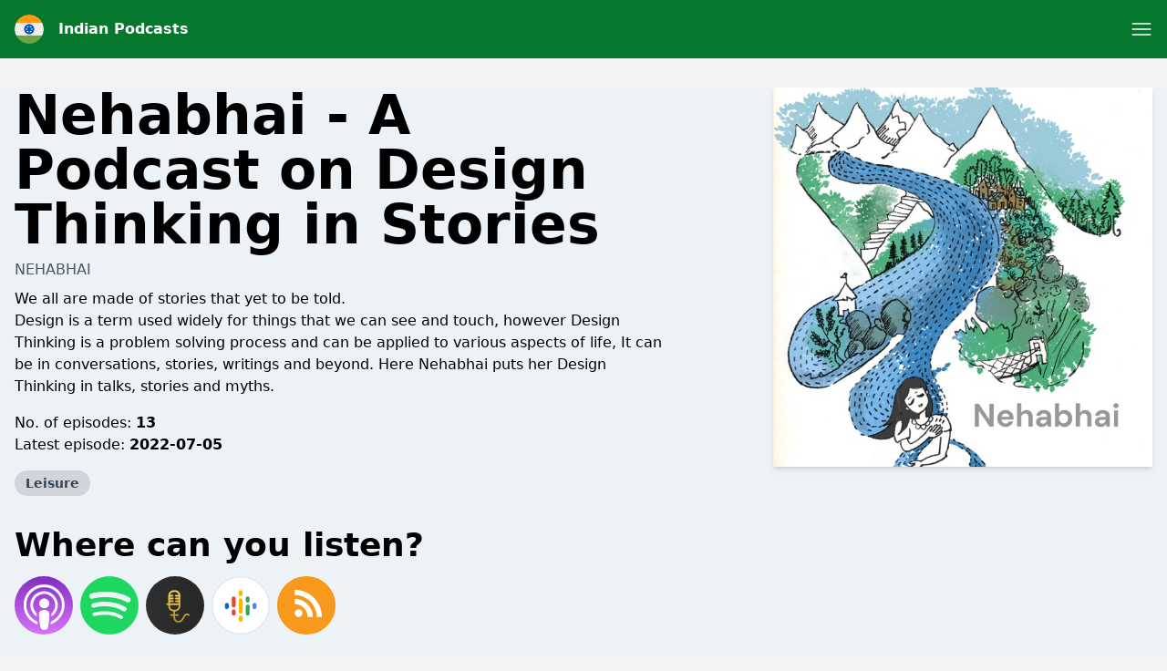

--- FILE ---
content_type: text/html; charset=UTF-8
request_url: https://indian-podcasts.com/podcast/nehabhai-a-podcast-on-design-thinking-in-stories
body_size: 10584
content:
<!DOCTYPE html>
<html lang="en" class="h-full">
    <head>
        <link rel="dns-prefetch" href="//www.googletagmanager.com">
        <link rel="dns-prefetch" href="//fonts.googleapis.com">
        <link rel="dns-prefetch" href="//cdn.jsdelivr.net">
        <link rel="dns-prefetch" href="//is1-ssl.mzstatic.com">
        <link rel="dns-prefetch" href="//is2-ssl.mzstatic.com">
        <link rel="dns-prefetch" href="//is3-ssl.mzstatic.com">
        <link rel="dns-prefetch" href="//is4-ssl.mzstatic.com">
        <link rel="dns-prefetch" href="//is5-ssl.mzstatic.com">
        <link rel="dns-prefetch" href="//pagead2.googlesyndication.com">
        <link rel="dns-prefetch" href="//securepubads.g.doubleclick.net">
        <meta charset="utf-8">
        <meta name="viewport" content="width=device-width, initial-scale=1">

                <script async src="https://fundingchoicesmessages.google.com/i/pub-4817117187459378?ers=1" nonce="HtyXmL7thmpxhspRVvKLiA"></script><script nonce="HtyXmL7thmpxhspRVvKLiA">(function() {function signalGooglefcPresent() {if (!window.frames['googlefcPresent']) {if (document.body) {const iframe = document.createElement('iframe'); iframe.style = 'width: 0; height: 0; border: none; z-index: -1000; left: -1000px; top: -1000px;'; iframe.style.display = 'none'; iframe.name = 'googlefcPresent'; document.body.appendChild(iframe);} else {setTimeout(signalGooglefcPresent, 0);}}}signalGooglefcPresent();})();</script>
        
                <script async src="https://www.googletagmanager.com/gtag/js?id=UA-161264484-7"></script>
        <script>
          window.dataLayer = window.dataLayer || [];
          function gtag(){dataLayer.push(arguments);}
          gtag('js', new Date());

          gtag('config', 'UA-161264484-7');
        </script>
                        <script data-ad-client="ca-pub-4817117187459378" async src="https://pagead2.googlesyndication.com/pagead/js/adsbygoogle.js"></script>
                
        <title>Nehabhai - A Podcast on Design Thinking in Stories – Indian Podcasts</title>
        <meta name="description" content="We all are made of stories that yet to be told." />
        <meta name="robots" content="index,follow" />
        <meta property="og:site_name" content="Indian Podcasts" />
        <meta property="og:type" content="website" />
        <meta property="og:url" content="https://indian-podcasts.com/podcast/nehabhai-a-podcast-on-design-thinking-in-stories" />
        <meta property="og:title" content="Nehabhai - A Podcast on Design Thinking in Stories – Indian Podcasts" />
        <meta property="og:image" content="https://is1-ssl.mzstatic.com/image/thumb/Podcasts126/v4/3d/e7/77/3de77738-53c9-6de4-2101-09235fdfb70f/mza_2739364325210224777.jpg/1200x1200bb.jpg" />
        <meta property="og:description" content="We all are made of stories that yet to be told." />
        <meta name="twitter:card" content="summary" />
        <meta name="twitter:title" content="Nehabhai - A Podcast on Design Thinking in Stories – Indian Podcasts" />
        <meta name="twitter:description" content="We all are made of stories that yet to be told." />
        <meta name="twitter:image" content="https://is1-ssl.mzstatic.com/image/thumb/Podcasts126/v4/3d/e7/77/3de77738-53c9-6de4-2101-09235fdfb70f/mza_2739364325210224777.jpg/1200x1200bb.jpg" />
        <meta name="theme-color" content="#04772c" />
        <script src="/assets/js/app.js?id=3fbe2bd37c0e07b72b3b01279a6b2c45"></script>
        <link rel="stylesheet" href="/assets/css/app.css?id=ad46cfaec4da74443a6d4a3608144352">
        <link rel="icon" href="/img/icon/in.png">
        <style>
            :root {
                                --accent-color: #04772c;
                                --accent-color-text: #fff;
                            }
            [x-cloak] { display: none; }
        </style>

        
                    <meta property="og:image:alt" content="Nehabhai - A Podcast on Design Thinking in Stories"/>
            <script type="application/ld+json">
        {"@context":"https:\/\/schema.org\/","@type":"PodcastSeries","name":"Nehabhai - A Podcast on Design Thinking in Stories","description":"We all are made of stories that yet to be told.\nDesign is a term used widely for things that we can see and touch, however Design Thinking is a problem solving process and can be applied to various aspects of life, It can be in conversations, stories, writings and beyond. Here Nehabhai puts her Design Thinking in talks, stories and myths.","webFeed":"https:\/\/anchor.fm\/s\/e3ba50c\/podcast\/rss","url":"https:\/\/indian-podcasts.com\/nehabhai-a-podcast-on-design-thinking-in-stories","sameAs":["https:\/\/podcasts.apple.com\/in\/podcast\/nehabhai-a-podcast-on-design-thinking-in-stories\/id1481622588?uo=4&itsct=podtail_podcasts&itscg=30200&ls=1&at=1001l39ag&ct=indian-podcasts.com","https:\/\/podtail.com\/podcast\/nehabhai-a-podcast-on-design-thinking-in-stories","https:\/\/open.spotify.com\/show\/696oQKv0TmoEOQYgymkIxr"]}
    </script>
    <script type="application/ld+json">
{
  "@context": "https://schema.org",
  "@type": "BreadcrumbList",
  "itemListElement": [
              {"@type":"ListItem","position":1,"name":"Leisure","item":"https:\/\/indian-podcasts.com\/category\/leisure"},

                {"@type":"ListItem","position":2,"name":"Nehabhai - A Podcast on Design Thinking in Stories"}
                ]
      }

    </script>
    <script type="application/ld+json">
        {"@context":"https:\/\/schema.org","@type":"FAQPage","mainEntity":[{"@type":"Question","name":"How many episodes are there of Nehabhai - A Podcast on Design Thinking in Stories?","acceptedAnswer":{"@type":"Answer","text":"There are 13 episodes avaiable of Nehabhai - A Podcast on Design Thinking in Stories."}},{"@type":"Question","name":"What is Nehabhai - A Podcast on Design Thinking in Stories about?","acceptedAnswer":{"@type":"Answer","text":"We have categorized Nehabhai - A Podcast on Design Thinking in Stories as: <br\/><ul><li>Leisure<\/li><\/ul>"}},{"@type":"Question","name":"Where can you listen to Nehabhai - A Podcast on Design Thinking in Stories?","acceptedAnswer":{"@type":"Answer","text":"Nehabhai - A Podcast on Design Thinking in Stories is available, among others places, on: <br\/><ul><li>Spotify<\/li><li>Apple Podcasts<\/li><li>Podtail<\/li><li>Google Podcasts<\/li><\/ul>"}},{"@type":"Question","name":"When did Nehabhai - A Podcast on Design Thinking in Stories start?","acceptedAnswer":{"@type":"Answer","text":"The first episode of Nehabhai - A Podcast on Design Thinking in Stories that we have available was released 12 September 2019."}},{"@type":"Question","name":"Who creates the podcast Nehabhai - A Podcast on Design Thinking in Stories?","acceptedAnswer":{"@type":"Answer","text":"Nehabhai - A Podcast on Design Thinking in Stories is produced and created by Nehabhai."}}]}
    </script>
            </head>
    <body class="bg-gray-100 flex flex-col h-full" :class="{ 'player-open' : playerIsOpen }" x-data="app.alpineData()" @player-has-media.window="onPlayerHasMedia" x-init="app.alpineInit({&quot;searchQuery&quot;:null})">
        <div id="app-wrapper">
            <svg class="hidden">
                <defs>
                    <g id="chevron">
                        <path stroke-linecap="round" stroke-linejoin="round" stroke-width="2" d="M19 9l-7 7-7-7"/>
                    </g>
                    <g id="close">
                        <path stroke-linecap="round" stroke-linejoin="round" stroke-width="2" d="M6 18L18 6M6 6l12 12"/>
                    </g>
                    <g id="hamburger" fill="none" stroke="currentColor" stroke-linecap="round" stroke-linejoin="round" stroke-width="1.5">
                        <path d="m2.25 18.003h19.5"/>
                        <path d="m2.25 12.003h19.5"/>
                        <path d="m2.25 6.003h19.5"/>
                    </g>
                    <g id="hamburger-close" fill="none" stroke="currentColor" stroke-linecap="round" stroke-linejoin="round" stroke-width="1.5">
                        <path d="m.75 23.249 22.5-22.5"/>
                        <path d="m23.25 23.249-22.5-22.5"/>
                    </g>

                    <g id="play">
                        <path d="m21.1 11-15.2-7.6c-.6-.3-1.2 0-1.5.5-.1.1-.1.3-.1.5v15.2c0 .6.5 1.1 1.1 1.1.2 0 .3 0 .5-.1l15.2-7.6c.6-.3.8-1 .5-1.5-.1-.2-.3-.4-.5-.5z" fill="currentColor"/>
                    </g>

                    <g id="pause">
                        <g><rect x="3" y="1" width="7" height="22" rx="1.5" fill="currentColor"></rect><rect x="14" y="1" width="7" height="22" rx="1.5" fill="currentColor"></rect></g>
                    </g>
                    <g id="skip-forward">
                        <path d="M12.08,22a8,8,0,0,1,0-16,.24.24,0,0,1,.17.41L10.37,8.29a1,1,0,0,0,0,1.42,1,1,0,0,0,.71.29,1,1,0,0,0,.71-.29l4-4a1,1,0,0,0,0-1.42l-4-4a1,1,0,1,0-1.42,1.42l1.88,1.88a.24.24,0,0,1-.17.41,10,10,0,0,0,0,20,1,1,0,0,0,0-2Z" fill="currentColor"></path><path d="M16.9,20.39a8.5,8.5,0,0,1-1.73,1,1,1,0,0,0-.53,1.31,1,1,0,0,0,1.31.54A10,10,0,0,0,18.1,22a1,1,0,1,0-1.2-1.6Z" fill="currentColor"></path><path d="M21.11,14.73a1,1,0,0,0-1.17.79,8,8,0,0,1-.68,2,1,1,0,0,0,1.8.88,10.09,10.09,0,0,0,.84-2.5A1,1,0,0,0,21.11,14.73Z" fill="currentColor"></path><path d="M21.09,13.07a1,1,0,0,0,.76-1.19,9.85,9.85,0,0,0-.94-2.58,1,1,0,1,0-1.76.94,8.33,8.33,0,0,1,.75,2.06A1,1,0,0,0,21.09,13.07Z" fill="currentColor"></path>
                    </g>
                    <g id="skip-back">
                        <path d="M11.92,4a.24.24,0,0,1-.17-.41l1.88-1.88A1,1,0,1,0,12.21.29l-4,4a1,1,0,0,0,0,1.42l4,4a1,1,0,1,0,1.42-1.42L11.75,6.41A.24.24,0,0,1,11.92,6a8,8,0,1,1,0,16,1,1,0,0,0,0,2,10,10,0,1,0,0-20Z" fill="currentColor"></path><path d="M8.83,21.38a8.5,8.5,0,0,1-1.73-1A1,1,0,0,0,5.9,22a10,10,0,0,0,2.15,1.24,1,1,0,0,0,1.31-.54A1,1,0,0,0,8.83,21.38Z" fill="currentColor"></path><path d="M4.06,15.52a1,1,0,1,0-2,.39,10.09,10.09,0,0,0,.84,2.5,1,1,0,0,0,1.8-.88A8,8,0,0,1,4.06,15.52Z" fill="currentColor"></path><path d="M4.44,8.89a1,1,0,0,0-1.35.42,9.66,9.66,0,0,0-.94,2.57,1,1,0,1,0,1.95.42,8.33,8.33,0,0,1,.75-2.06A1,1,0,0,0,4.44,8.89Z" fill="currentColor"></path>
                    </g>
                    <g id="icon--download">
                        <g><path d="M22.67,16.94a1.22,1.22,0,0,0-1.22,1.21V20a1.57,1.57,0,0,1-1.57,1.57H4.12A1.57,1.57,0,0,1,2.55,20V18.15a1.22,1.22,0,0,0-2.43,0V20a4,4,0,0,0,4,4H19.88a4,4,0,0,0,4-4V18.15A1.21,1.21,0,0,0,22.67,16.94Z" fill="currentColor"></path><path d="M12,0a1.94,1.94,0,0,0-1.94,1.94V11a.25.25,0,0,1-.25.25H7.15a1,1,0,0,0-.73,1.6l4.85,5.58a1,1,0,0,0,1.46,0l4.85-5.58a1,1,0,0,0-.73-1.6H14.19a.25.25,0,0,1-.25-.25V1.94A1.94,1.94,0,0,0,12,0Z" fill="currentColor"></path></g>
                    </g>
                    <pattern id="waveform" x="0" y="0" patternUnits="userSpaceOnUse" width="270" height="100">
                        <g fill="currentColor"><rect height="50" rx="2.5" width="5" x="2.5" y="25"/><rect height="60" rx="2.5" width="5" x="12.5" y="20"/><rect height="70" rx="2.5" width="5" x="22.5" y="15"/><rect height="60" rx="2.5" width="5" x="32.5" y="20"/><rect height="50" rx="2.5" width="5" x="42.5" y="25"/><rect height="40" rx="2.5" width="5" x="52.5" y="30"/><rect height="30" rx="2.5" width="5" x="62.5" y="35"/><rect height="30" rx="2.5" width="5" x="72.5" y="35"/><rect height="40" rx="2.5" width="5" x="82.5" y="30"/><rect height="50" rx="2.5" width="5" x="92.5" y="25"/><rect height="50" rx="2.5" width="5" x="102.5" y="25"/><rect height="40" rx="2.5" width="5" x="112.5" y="30"/><rect height="30" rx="2.5" width="5" x="122.5" y="35"/><rect height="40" rx="2.5" width="5" x="132.5" y="30"/><rect height="50" rx="2.5" width="5" x="142.5" y="25"/><rect height="60" rx="2.5" width="5" x="152.5" y="20"/><rect height="60" rx="2.5" width="5" x="162.5" y="20"/><rect height="50" rx="2.5" width="5" x="172.5" y="25"/><rect height="60" rx="2.5" width="5" x="182.5" y="20"/><rect height="70" rx="2.5" width="5" x="192.5" y="15"/><rect height="70" rx="2.5" width="5" x="202.5" y="15"/><rect height="60" rx="2.5" width="5" x="212.5" y="20"/><rect height="50" rx="2.5" width="5" x="222.5" y="25"/><rect height="40" rx="2.5" width="5" x="232.5" y="30"/><rect height="30" rx="2.5" width="5" x="242.5" y="35"/><rect height="30" rx="2.5" width="5" x="252.5" y="35"/><rect height="40" rx="2.5" width="5" x="262.5" y="30"/></g>
                    </pattern>
                </defs>
            </svg>
                <header class="w-full py-4 flex flex-col bg-accent text-accent-text px-4 mb-4 md:mb-8" id="page-header">
    <div class="container mx-auto">
        <div class="flex justify-between items-center">
            <div class="flex">
                <a href="/" title="Indian Podcasts" class="font-bold flex items-center ">
                    <img src="/img/icon/in.png" class="w-8 h-8 rounded-full mr-4" alt="Indian Podcasts" />
                    <span>Indian Podcasts</span>
                </a>
            </div>
            <a role="button" class="text-accent-text" aria-controls="main-nav" :aria-label="navigationOpen? 'Close menu' : 'Open menu'" :aria-expanded="navigationOpen? 'true' : 'false'" x-on:click.prevent="navigationOpen = !navigationOpen;">
                <svg height="24" viewBox="0 0 24 24" width="24" xmlns="http://www.w3.org/2000/svg">
                    <use href="#hamburger" :href="navigationOpen? '#hamburger-close' : '#hamburger'" />
                </svg>
            </a>
        </div>
        <nav id="main-nav" class="mt-4" style="display: none;" x-show="!!navigationOpen">
            <ul class="font-bold flex flex-wrap justify-center flex-col md:flex-row items-center -m-1 md:-mx-4 text-white">
                                                            <li class="m-1 md:mx-4 text-xl"><a href="https://indian-podcasts.com" title="Indian Podcasts">Home</a></li>
                                            <li class="m-1 md:mx-4 text-xl"><a href="https://indian-podcasts.com/top" title="Top Podcasts">Top Podcasts</a></li>
                                            <li class="m-1 md:mx-4 text-xl"><a href="https://indian-podcasts.com/article" title="Articles">Articles</a></li>
                                            <li class="m-1 md:mx-4 text-xl"><a href="mailto:indian-podcasts@podmailer.com" title="Contact">Contact</a></li>
                                                    <li class="m-1 md:mx-4 w-full text-xs">
                    <div class="my-1 p-1 flex items-center">
                        <span class="block uppercase flex-grow-0 font-normal">Explore</span>
                        <hr class="flex-1 ml-2" />
                    </div>
                    <ul class="flex items-center flex-wrap">
                                                    <li class="whitespace-no-wrap m-1 inline-block bg-white bg-opacity-25 rounded-full px-3 py-1"><a href="https://indian-podcasts.com/category/comedy" title="Comedy">Comedy</a></li>
                                                    <li class="whitespace-no-wrap m-1 inline-block bg-white bg-opacity-25 rounded-full px-3 py-1"><a href="https://indian-podcasts.com/category/arts" title="Arts">Arts</a></li>
                                                    <li class="whitespace-no-wrap m-1 inline-block bg-white bg-opacity-25 rounded-full px-3 py-1"><a href="https://indian-podcasts.com/category/education" title="Education">Education</a></li>
                                                    <li class="whitespace-no-wrap m-1 inline-block bg-white bg-opacity-25 rounded-full px-3 py-1"><a href="https://indian-podcasts.com/category/business" title="Business">Business</a></li>
                                                    <li class="whitespace-no-wrap m-1 inline-block bg-white bg-opacity-25 rounded-full px-3 py-1"><a href="https://indian-podcasts.com/category/kids-family" title="Kids &amp; Family">Kids &amp; Family</a></li>
                                                    <li class="whitespace-no-wrap m-1 inline-block bg-white bg-opacity-25 rounded-full px-3 py-1"><a href="https://indian-podcasts.com/category/music" title="Music">Music</a></li>
                                                    <li class="whitespace-no-wrap m-1 inline-block bg-white bg-opacity-25 rounded-full px-3 py-1"><a href="https://indian-podcasts.com/category/religion-spirituality" title="Religion &amp; Spirituality">Religion &amp; Spirituality</a></li>
                                                    <li class="whitespace-no-wrap m-1 inline-block bg-white bg-opacity-25 rounded-full px-3 py-1"><a href="https://indian-podcasts.com/category/society-culture" title="Society &amp; Culture">Society &amp; Culture</a></li>
                                                    <li class="whitespace-no-wrap m-1 inline-block bg-white bg-opacity-25 rounded-full px-3 py-1"><a href="https://indian-podcasts.com/category/technology" title="Technology">Technology</a></li>
                                                    <li class="whitespace-no-wrap m-1 inline-block bg-white bg-opacity-25 rounded-full px-3 py-1"><a href="https://indian-podcasts.com/category/tv-film" title="TV &amp; Film">TV &amp; Film</a></li>
                                                    <li class="whitespace-no-wrap m-1 inline-block bg-white bg-opacity-25 rounded-full px-3 py-1"><a href="https://indian-podcasts.com/category/fiction" title="Fiction">Fiction</a></li>
                                                    <li class="whitespace-no-wrap m-1 inline-block bg-white bg-opacity-25 rounded-full px-3 py-1"><a href="https://indian-podcasts.com/category/history" title="History">History</a></li>
                                                    <li class="whitespace-no-wrap m-1 inline-block bg-white bg-opacity-25 rounded-full px-3 py-1"><a href="https://indian-podcasts.com/category/true-crime" title="True Crime">True Crime</a></li>
                                                    <li class="whitespace-no-wrap m-1 inline-block bg-white bg-opacity-25 rounded-full px-3 py-1"><a href="https://indian-podcasts.com/category/news" title="News">News</a></li>
                                                    <li class="whitespace-no-wrap m-1 inline-block bg-white bg-opacity-25 rounded-full px-3 py-1"><a href="https://indian-podcasts.com/category/leisure" title="Leisure">Leisure</a></li>
                                                    <li class="whitespace-no-wrap m-1 inline-block bg-white bg-opacity-25 rounded-full px-3 py-1"><a href="https://indian-podcasts.com/category/government" title="Government">Government</a></li>
                                                    <li class="whitespace-no-wrap m-1 inline-block bg-white bg-opacity-25 rounded-full px-3 py-1"><a href="https://indian-podcasts.com/category/health-fitness" title="Health &amp; Fitness">Health &amp; Fitness</a></li>
                                                    <li class="whitespace-no-wrap m-1 inline-block bg-white bg-opacity-25 rounded-full px-3 py-1"><a href="https://indian-podcasts.com/category/science" title="Science">Science</a></li>
                                                    <li class="whitespace-no-wrap m-1 inline-block bg-white bg-opacity-25 rounded-full px-3 py-1"><a href="https://indian-podcasts.com/category/sports" title="Sports">Sports</a></li>
                                            </ul>
                </li>
            </ul>
        </nav>
            </div>
</header>
    <section class="w-full sections-w-bubbles -mt-4 md:mt-0">
        <article>
            <div class="container md:px-4 pb-10 mx-auto clearfix">
                <div
                    class="pt-full md:pt-0 overflow-hidden relative md:float-right md:w-1/3 mb-8 md:shadow-md bg-white bg-opacity-25">
                                            <img alt="Nehabhai - A Podcast on Design Thinking in Stories"
                             class="absolute md:relative top-0 left-0 object-cover w-full" src="/img/empty.gif" onload="const rect=this.getBoundingClientRect();this.onload=null;this.sizes=Math.ceil(rect.width/window.innerWidth*100)+'vw';this.classList.add('loaded');" sizes="(max-width: 768px) 100vw, 600px" srcset="/img/empty.gif 10w, https://is1-ssl.mzstatic.com/image/thumb/Podcasts126/v4/3d/e7/77/3de77738-53c9-6de4-2101-09235fdfb70f/mza_2739364325210224777.jpg/80x80bb-75.jpg 80w, https://is1-ssl.mzstatic.com/image/thumb/Podcasts126/v4/3d/e7/77/3de77738-53c9-6de4-2101-09235fdfb70f/mza_2739364325210224777.jpg/160x160bb-75.jpg 160w, https://is1-ssl.mzstatic.com/image/thumb/Podcasts126/v4/3d/e7/77/3de77738-53c9-6de4-2101-09235fdfb70f/mza_2739364325210224777.jpg/320x320bb-75.jpg 320w, https://is1-ssl.mzstatic.com/image/thumb/Podcasts126/v4/3d/e7/77/3de77738-53c9-6de4-2101-09235fdfb70f/mza_2739364325210224777.jpg/640x640bb-75.jpg 640w, https://is1-ssl.mzstatic.com/image/thumb/Podcasts126/v4/3d/e7/77/3de77738-53c9-6de4-2101-09235fdfb70f/mza_2739364325210224777.jpg/1280x1280bb-75.jpg 1280w" alt="Nehabhai - A Podcast on Design Thinking in Stories" />
                                    </div>
                <div class="px-4 md:px-0 md:w-2/3 md:pr-12 max-w-screen-md">
                                            <h1 class="text-6xl font-black leading-none mb-6 break-words hyphens-auto">Nehabhai - A Podcast on Design Thinking in Stories</h1>
                                                    <span class="-mt-4 mb-2 block text-gray-600 font-medium uppercase">Nehabhai</span>
                                                                                                                                <blockquote class="font-light mb-4 break-words">
                        <p>We all are made of stories that yet to be told.<br/>Design is a term used widely for things that we can see and touch, however Design Thinking is a problem solving process and can be applied to various aspects of life, It can be in conversations, stories, writings and beyond. Here Nehabhai puts her Design Thinking in talks, stories and myths.</p>
                    </blockquote>
                    <ul class="mb-4">
                        <li>No. of episodes:
                            <strong>13</strong></li>
                        <li>Latest episode:
                            <strong>2022-07-05</strong>
                        </li>
                        <li class="py-4">
                                                            <a class="inline-block bg-gray-300 text-gray-700 rounded-full px-3 py-1 text-sm font-semibold mr-1 mb-1"
                                   href="https://indian-podcasts.com/category/leisure">Leisure</a>
                                                    </li>
                    </ul>
                    <h2 class="text-4xl font-black leading-none mb-4">Where can you listen?</h2>
                    <div class="flex -m-1">
                                                    <a rel="noopener" href="https://podcasts.apple.com/in/podcast/nehabhai-a-podcast-on-design-thinking-in-stories/id1481622588?uo=4&amp;itsct=podtail_podcasts&amp;itscg=30200&amp;ls=1&amp;at=1001l39ag&amp;ct=indian-podcasts.com" target="_blank" title="Apple Podcasts"><img
                                    src="/img/apple-podcasts.svg" class="w-16 h-16 m-1" alt="Apple Podcasts Logo"/></a>
                                                                            <a rel="noopener" href="https://open.spotify.com/show/696oQKv0TmoEOQYgymkIxr" target="_blank"
                               title="Spotify"><img src="/img/spotify.svg" class="w-16 h-16 m-1"
                                                    alt="Spotify Logo"/></a>
                                                                        <a rel="noopener" href="https://podtail.com/podcast/nehabhai-a-podcast-on-design-thinking-in-stories/" target="_blank"
                           title="Podtail"><img src="/img/podtail.svg" class="w-16 h-16 m-1 " alt="Podtail Logo"/></a>
                                                    <a rel="noopener"
                               href="https://podcasts.google.com/feed/aHR0cHM6Ly9hbmNob3IuZm0vcy9lM2JhNTBjL3BvZGNhc3QvcnNz"
                               target="_blank" title="Google Podcasts"><img src="/img/google-podcasts.svg"
                                                                            class="w-16 h-16 m-1"
                                                                            alt="Google Podcasts Logo"/></a>
                                                                            <a rel="noopener" href="https://anchor.fm/s/e3ba50c/podcast/rss" target="_blank" title="RSS"><img
                                    src="/img/rss.svg" class="w-16 h-16 m-1" alt="RSS"/></a>
                                            </div>
                </div>
            </div>
        </article>
                <aside>
            <div class="container mx-auto mb-8 text-center py-8 px-4 md:px-8">
                <script src='https://www.google.com/recaptcha/api.js'></script>
                <form class="max-w-screen-sm mx-auto" x-on:submit.prevent="subscribeForm">
                    <p class="mb-4">
                        <svg x-show="!isSubscribed(&quot;nehabhai-a-podcast-on-design-thinking-in-stories&quot;)" class="inline-block w-12 h-12"
                             fill="none" viewBox="0 0 24 24" stroke="currentColor">
                            <path stroke-linecap="round" stroke-linejoin="round" stroke-width="2"
                                  d="M3 19v-8.93a2 2 0 01.89-1.664l7-4.666a2 2 0 012.22 0l7 4.666A2 2 0 0121 10.07V19M3 19a2 2 0 002 2h14a2 2 0 002-2M3 19l6.75-4.5M21 19l-6.75-4.5M3 10l6.75 4.5M21 10l-6.75 4.5m0 0l-1.14.76a2 2 0 01-2.22 0l-1.14-.76"/>
                        </svg>
                        <svg x-show="isSubscribed(&quot;nehabhai-a-podcast-on-design-thinking-in-stories&quot;)" class="w-12 h-12 inline-block"
                             fill="none" viewBox="0 0 24 24" stroke="currentColor" x-cloak>
                            <path stroke-linecap="round" stroke-linejoin="round" stroke-width="2"
                                  d="M9 12l2 2 4-4m6 2a9 9 0 11-18 0 9 9 0 0118 0z"/>
                        </svg>
                    </p>
                    <div x-show="!isSubscribed(&quot;nehabhai-a-podcast-on-design-thinking-in-stories&quot;)">
                        <h4 class="font-bold mb-2">Do you want to receive an email when there are new episodes available?</h4>
                        <input type="hidden" name="podcast" value="nehabhai-a-podcast-on-design-thinking-in-stories"/>
                        <p class="mb-2 flex items-center">
                            <input
                                class="shadow appearance-none border rounded w-full py-2 px-3 text-gray-700 leading-tight focus:outline-none focus:shadow-outline text-center"
                                type="text" name="email" placeholder="Your email..."
                                x-model="email"/>
                            <button role="button" class="p-2" type="submit" aria-label="Yes">
                                <svg class="w-8 h-8" fill="none" viewBox="0 0 24 24" stroke="currentColor">
                                    <path stroke-linecap="round" stroke-linejoin="round" stroke-width="2"
                                          d="M13 9l3 3m0 0l-3 3m3-3H8m13 0a9 9 0 11-18 0 9 9 0 0118 0z"/>
                                </svg>
                            </button>
                        </p>
                        <div x-show="!!email" class="g-recaptcha inline-block mb-2"
                             data-sitekey="6LcB8uQUAAAAAFrXQ0QsDJ8khUzZUSwVwVyuluR7"></div>
                    </div>
                    <div x-show="isSubscribed(&quot;nehabhai-a-podcast-on-design-thinking-in-stories&quot;)" x-cloak>
                        <h2 class="font-bold mb-2">We&#039;ll send you emails when there are new episodes available!</h2>
                        <p>Changed your mind? <a rel="nofollow"
                                                                                            :href="'/podcasts/unsubscribe/' + subscriptions[&quot;nehabhai-a-podcast-on-design-thinking-in-stories&quot;]"
                                                                                            class="underline"
                                                                                            x-on:click.prevent="unsubscribe(&quot;nehabhai-a-podcast-on-design-thinking-in-stories&quot;)">Unsubscribe.</a>
                        </p>
                    </div>
                </form>
            </div>
        </aside>
                    <article>
                <div class="container mx-auto px-4 py-10">
                    <h2 class="text-4xl font-black leading-none mb-6 text-center">Episodes</h2>
                    <div x-data="episodes()" x-init="loadEpisodes()">
                        <template x-for="(episode, index) in episodes" :key="episode.id">
                            <div>
                                <div class="rounded-lg overflow-hidden shadow-lg flex mb-4 bg-white">
                                    <template x-if="episode.mediaType !== 'external/spotify'">
                                        <a :title="episode.title"
                                           @click.prevent="$dispatch('play-media', episode)"
                                           :href="&quot;https:\/\/indian-podcasts.com\/podcast\/nehabhai-a-podcast-on-design-thinking-in-stories&quot; + '/' + episode.id"
                                           class="hidden md:block overflow-hidden md:w-40 md:flex-shrink-0">
                                            <img alt="Nehabhai - A Podcast on Design Thinking in Stories" src="/img/empty.gif" :alt="episode.title"
                                                 :data-src="episode.artwork.src" :data-srcset="episode.artwork.srcset"
                                                 class="hidden md:block md:object-cover md:w-full md:h-full flex-shrink-0"
                                                 loading="lazy"/>
                                        </a>
                                    </template>
                                    <div class="px-6 py-4 flex-grow max-w-full">
                                        <a :title="episode.title"
                                           :href="&quot;https:\/\/indian-podcasts.com\/podcast\/nehabhai-a-podcast-on-design-thinking-in-stories&quot; + '/' + episode.id"
                                           class="flex items-start cursor-pointer">
                                            <template x-if="episode.mediaType !== 'external/spotify'">
                                                <img alt="Nehabhai - A Podcast on Design Thinking in Stories" src="/img/empty.gif"
                                                     :alt="episode.title" :data-src="episode.artwork.src"
                                                     :data-srcset="episode.artwork.srcset"
                                                     class="w-16 h-16 rounded md:hidden mr-4 flex-shrink-0"
                                                     loading="lazy"
                                                />
                                            </template>
                                            <div class="flex-grow">
                                                <h3 x-text="episode.title" class="font-bold text-lg"></h3>
                                                <span class="text-sm" x-text="episode.releaseDate"></span>
                                            </div>
                                            <svg x-on:click.prevent="toggle(episode.id)"
                                                 class="w-6 h-6 flex-shrink-0 transform" fill="none"
                                                 :class="{'rotate-180': isExpanded(episode.id)}" viewBox="0 0 24 24"
                                                 stroke="currentColor">
                                                <use href="#chevron"/>
                                            </svg>
                                        </a>
                                        <div x-show="isExpanded(episode.id)">
                                            <div x-html="episode.description"
                                                 class="mt-2 break-words prose"></div>
                                            <template x-if="episode.mediaType !== 'external/spotify'">
                                                <div class="flex items-center justify-end">
                                                    <a target="_blank" title="Download" rel="noopener nofollow" :href="episode.mediaUrl" :download="episode.title + '.mp3'" class="flex items-center justify-center rounded-full w-8 h-8 bg-black bg-opacity-10">
                                                        <svg
                                                            class="w-4 h-4 flex-shrink-0 transform" fill="none"
                                                            viewBox="0 0 24 24">
                                                            <use href="#icon--download"/>
                                                        </svg>
                                                    </a>
                                                </div>
                                            </template>
                                        </div>
                                        <div class="mt-4 pt-4 border-t-2 border-gray-200">
                                            <template x-if="episode.mediaType === 'external/spotify'">
                                                <iframe
                                                    :data-src="'https://open.spotify.com/embed-podcast/episode/' + episode.guid"
                                                    width="100%" height="232" frameborder="0" allowtransparency="true"
                                                    allow="encrypted-media" loading="lazy"></iframe>
                                            </template>
                                            <template x-if="episode.mediaType.indexOf('audio') !== -1 || episode.mediaType.indexOf('video') !== -1">
                                                <div class="flex items-center gap-2">
                                                    <div
                                                        role="button"
                                                        title="Play"
                                                        aria-label="Play"
                                                        class="touch-none bg-accent text-accent-text w-12 h-12 flex items-center justify-center text-accent-text rounded-full"
                                                        @click="$dispatch('play-media', episode)"
                                                    >
                                                        <svg class="w-8 h-8" viewBox="0 0 24 24" xmlns="http://www.w3.org/2000/svg">
                                                            <use href="#play" href="#play" />
                                                        </svg>
                                                    </div>
                                                    <div class="waveform flex-grow h-4 brightness-90"></div>
                                                    <span class="text-sm font-semibold" x-text="episode.mediaDurationText"></span>
                                                </div>
                                            </template>
                                        </div>
                                    </div>
                                </div>
                                                                    <template x-if="index % 4 === 1">
                                        <aside class="w-full text-center my-4">
                                             <ins class="adsbygoogle"
 style="display:block"
 data-ad-client="ca-pub-4817117187459378"
 data-ad-slot="2917019488"
 data-ad-format="auto"
 data-full-width-responsive="true"></ins>
<script>
     (adsbygoogle = window.adsbygoogle || []).push({});
</script>
                                        </aside>
                                    </template>
                                                            </div>
                        </template>
                        <template x-if="isLoading">
                            <template x-for="i in 3">
                            <div class="rounded-lg overflow-hidden shadow-lg flex mb-4 bg-white">
                                <div class="hidden md:block md:w-40 bg-gray-100">
                                    &nbsp;
                                </div>
                                <div class="px-6 py-4 flex-grow">
                                    <div class="flex items-center">
                                        <span class="w-16 h-16 mr-4 bg-gray-100 inline-block rounded md:hidden"></span>
                                        <div class="flex-grow">
                                            <h3 class="font-bold text-lg bg-gray-100 rounded-lg md:w-1/2">&nbsp;</h3>
                                            <span class="text-sm inline-block bg-gray-100 rounded-lg w-20">&nbsp;</span>
                                        </div>
                                    </div>
                                    <div class="mt-4 pt-4 border-t-2 border-gray-100">
                                        <div class="bg-gray-100 h-8 rounded-lg">
                                        </div>
                                    </div>
                                </div>
                            </div>
                            </template>
                        </template>
                        <template x-if="!isLoading && hasNext">
                            <div class="flex justify-center mt-8">
                                <button
                                    class="bg-blue-500 hover:bg-blue-700 text-white font-bold py-2 px-4 rounded mx-auto"
                                    x-on:click="loadEpisodes">
                                    Load more
                                </button>
                            </div>
                        </template>
                    </div>
                </div>
            </article>
                                             <section class="py-10">
    <div class="container mx-auto p-1">
        <h3 class="font-bold text-lg mb-2">Questions &amp; Answers</h3>
        <div class="grid grid-cols-1 md:grid-cols-1 gap-1 items-start justify-between -m-1">
                            <article class="w-full">
                    <div class="bg-white rounded-md shadow-md p-4" x-data="{&quot;open&quot;:false}">
                        <div class="flex items center cursor-pointer" x-on:click="open = !open">
                            <h3 class="font-bold flex-grow">
                                How many episodes are there of Nehabhai - A Podcast on Design Thinking in Stories?
                            </h3>
                            <svg class="w-6 h-6 flex-shrink-0 transform" fill="none"
                                 :class="{'rotate-180': !!open}" viewBox="0 0 24 24" stroke="currentColor">
                                <use href="#chevron"/>
                            </svg>
                        </div>
                        <div x-show="!!open" class="mt-1 prose">
                            <p>There are 13 episodes avaiable of Nehabhai - A Podcast on Design Thinking in Stories.</p>
                        </div>
                    </div>
                </article>
                            <article class="w-full">
                    <div class="bg-white rounded-md shadow-md p-4" x-data="{&quot;open&quot;:false}">
                        <div class="flex items center cursor-pointer" x-on:click="open = !open">
                            <h3 class="font-bold flex-grow">
                                What is Nehabhai - A Podcast on Design Thinking in Stories about?
                            </h3>
                            <svg class="w-6 h-6 flex-shrink-0 transform" fill="none"
                                 :class="{'rotate-180': !!open}" viewBox="0 0 24 24" stroke="currentColor">
                                <use href="#chevron"/>
                            </svg>
                        </div>
                        <div x-show="!!open" class="mt-1 prose">
                            <p>We have categorized Nehabhai - A Podcast on Design Thinking in Stories as: <br/><ul><li>Leisure</li></ul></p>
                        </div>
                    </div>
                </article>
                            <article class="w-full">
                    <div class="bg-white rounded-md shadow-md p-4" x-data="{&quot;open&quot;:false}">
                        <div class="flex items center cursor-pointer" x-on:click="open = !open">
                            <h3 class="font-bold flex-grow">
                                Where can you listen to Nehabhai - A Podcast on Design Thinking in Stories?
                            </h3>
                            <svg class="w-6 h-6 flex-shrink-0 transform" fill="none"
                                 :class="{'rotate-180': !!open}" viewBox="0 0 24 24" stroke="currentColor">
                                <use href="#chevron"/>
                            </svg>
                        </div>
                        <div x-show="!!open" class="mt-1 prose">
                            <p>Nehabhai - A Podcast on Design Thinking in Stories is available, among others places, on: <br/><ul><li>Spotify</li><li>Apple Podcasts</li><li>Podtail</li><li>Google Podcasts</li></ul></p>
                        </div>
                    </div>
                </article>
                            <article class="w-full">
                    <div class="bg-white rounded-md shadow-md p-4" x-data="{&quot;open&quot;:false}">
                        <div class="flex items center cursor-pointer" x-on:click="open = !open">
                            <h3 class="font-bold flex-grow">
                                When did Nehabhai - A Podcast on Design Thinking in Stories start?
                            </h3>
                            <svg class="w-6 h-6 flex-shrink-0 transform" fill="none"
                                 :class="{'rotate-180': !!open}" viewBox="0 0 24 24" stroke="currentColor">
                                <use href="#chevron"/>
                            </svg>
                        </div>
                        <div x-show="!!open" class="mt-1 prose">
                            <p>The first episode of Nehabhai - A Podcast on Design Thinking in Stories that we have available was released 12 September 2019.</p>
                        </div>
                    </div>
                </article>
                            <article class="w-full">
                    <div class="bg-white rounded-md shadow-md p-4" x-data="{&quot;open&quot;:false}">
                        <div class="flex items center cursor-pointer" x-on:click="open = !open">
                            <h3 class="font-bold flex-grow">
                                Who creates the podcast Nehabhai - A Podcast on Design Thinking in Stories?
                            </h3>
                            <svg class="w-6 h-6 flex-shrink-0 transform" fill="none"
                                 :class="{'rotate-180': !!open}" viewBox="0 0 24 24" stroke="currentColor">
                                <use href="#chevron"/>
                            </svg>
                        </div>
                        <div x-show="!!open" class="mt-1 prose">
                            <p>Nehabhai - A Podcast on Design Thinking in Stories is produced and created by Nehabhai.</p>
                        </div>
                    </div>
                </article>
                    </div>
    </div>
</section>
            </section>
    <script>
        function episodes() {
            return {
                episodes: [],
                expanded: [],
                page: 1,
                hasNext: false,
                isLoading: false,
                activeEpisode: null,
                isExpanded(id) {
                    return this.expanded.indexOf(id) !== -1;
                },
                toggle(id) {
                    const index = this.expanded.indexOf(id);
                    if (index === -1) {
                        this.expanded.push(id);
                    } else {
                        this.expanded.splice(index, 1);
                    }
                },
                loadEpisodes() {
                    this.isLoading = true;
                    window.axios.get(
                        '/podcasts/nehabhai-a-podcast-on-design-thinking-in-stories/episodes',
                        {
                            params: {
                                page: this.page
                            }
                        }
                    )
                        .then(({data}) => {
                            this.episodes = [...this.episodes, ...data.data];
                            this.page = data.meta.current_page + 1;
                            this.isLoading = false;
                            this.hasNext = !!data.links.next;
                            this.$nextTick(() => {
                                window.app.lazyLoader.refresh();
                                (adsbygoogle = window.adsbygoogle || []).push({});
                            });
                        });
                }
            };
        }
    </script>
        </div>
                <div class="mt-auto">
            <footer id="page-footer" class="w-full bg-black text-white py-10 px-4 md:py-20">
    <div class="container mx-auto text-center">
        <div class="mb-6">
                            <a href="https://indian-podcasts.com/category/comedy" class="inline-block bg-gray-800 rounded-full px-3 py-1 text-sm font-semibold text-gray-400 mr-2 mb-2" title="Comedy">Comedy</a>
                            <a href="https://indian-podcasts.com/category/arts" class="inline-block bg-gray-800 rounded-full px-3 py-1 text-sm font-semibold text-gray-400 mr-2 mb-2" title="Arts">Arts</a>
                            <a href="https://indian-podcasts.com/category/education" class="inline-block bg-gray-800 rounded-full px-3 py-1 text-sm font-semibold text-gray-400 mr-2 mb-2" title="Education">Education</a>
                            <a href="https://indian-podcasts.com/category/business" class="inline-block bg-gray-800 rounded-full px-3 py-1 text-sm font-semibold text-gray-400 mr-2 mb-2" title="Business">Business</a>
                            <a href="https://indian-podcasts.com/category/kids-family" class="inline-block bg-gray-800 rounded-full px-3 py-1 text-sm font-semibold text-gray-400 mr-2 mb-2" title="Kids &amp; Family">Kids &amp; Family</a>
                            <a href="https://indian-podcasts.com/category/music" class="inline-block bg-gray-800 rounded-full px-3 py-1 text-sm font-semibold text-gray-400 mr-2 mb-2" title="Music">Music</a>
                            <a href="https://indian-podcasts.com/category/religion-spirituality" class="inline-block bg-gray-800 rounded-full px-3 py-1 text-sm font-semibold text-gray-400 mr-2 mb-2" title="Religion &amp; Spirituality">Religion &amp; Spirituality</a>
                            <a href="https://indian-podcasts.com/category/society-culture" class="inline-block bg-gray-800 rounded-full px-3 py-1 text-sm font-semibold text-gray-400 mr-2 mb-2" title="Society &amp; Culture">Society &amp; Culture</a>
                            <a href="https://indian-podcasts.com/category/technology" class="inline-block bg-gray-800 rounded-full px-3 py-1 text-sm font-semibold text-gray-400 mr-2 mb-2" title="Technology">Technology</a>
                            <a href="https://indian-podcasts.com/category/tv-film" class="inline-block bg-gray-800 rounded-full px-3 py-1 text-sm font-semibold text-gray-400 mr-2 mb-2" title="TV &amp; Film">TV &amp; Film</a>
                            <a href="https://indian-podcasts.com/category/fiction" class="inline-block bg-gray-800 rounded-full px-3 py-1 text-sm font-semibold text-gray-400 mr-2 mb-2" title="Fiction">Fiction</a>
                            <a href="https://indian-podcasts.com/category/history" class="inline-block bg-gray-800 rounded-full px-3 py-1 text-sm font-semibold text-gray-400 mr-2 mb-2" title="History">History</a>
                            <a href="https://indian-podcasts.com/category/true-crime" class="inline-block bg-gray-800 rounded-full px-3 py-1 text-sm font-semibold text-gray-400 mr-2 mb-2" title="True Crime">True Crime</a>
                            <a href="https://indian-podcasts.com/category/news" class="inline-block bg-gray-800 rounded-full px-3 py-1 text-sm font-semibold text-gray-400 mr-2 mb-2" title="News">News</a>
                            <a href="https://indian-podcasts.com/category/leisure" class="inline-block bg-gray-800 rounded-full px-3 py-1 text-sm font-semibold text-gray-400 mr-2 mb-2" title="Leisure">Leisure</a>
                            <a href="https://indian-podcasts.com/category/government" class="inline-block bg-gray-800 rounded-full px-3 py-1 text-sm font-semibold text-gray-400 mr-2 mb-2" title="Government">Government</a>
                            <a href="https://indian-podcasts.com/category/health-fitness" class="inline-block bg-gray-800 rounded-full px-3 py-1 text-sm font-semibold text-gray-400 mr-2 mb-2" title="Health &amp; Fitness">Health &amp; Fitness</a>
                            <a href="https://indian-podcasts.com/category/science" class="inline-block bg-gray-800 rounded-full px-3 py-1 text-sm font-semibold text-gray-400 mr-2 mb-2" title="Science">Science</a>
                            <a href="https://indian-podcasts.com/category/sports" class="inline-block bg-gray-800 rounded-full px-3 py-1 text-sm font-semibold text-gray-400 mr-2 mb-2" title="Sports">Sports</a>
                    </div>
        <p class="font-bold">
            <a href="https://indian-podcasts.com" title="Indian Podcasts"><img class="h-16 w-16 mx-auto mb-4" src="/img/icon/in.png" alt="Indian Podcasts" /></a>
            Indian Podcasts<br/>
            &copy; 2026
        </p>
                    <p class="mt-2">
                        <a href="https://indian-podcasts.com" title="Indian Podcasts">Home</a>
                        &bull;
                                    <a href="https://indian-podcasts.com/top" title="Top Podcasts">Top Podcasts</a>
                        &bull;
                                    <a href="https://indian-podcasts.com/article" title="Articles">Articles</a>
                        &bull;
                                    <a href="mailto:indian-podcasts@podmailer.com" title="Contact">Contact</a>
                                </p>
                                            </div>
</footer>
        </div>
                <aside id="player" x-data="app.playerData()" @play-media.window="setMedia($event.detail)">
    <template x-if="media">
        <div class="w-full" :class="{ 'h-screen' : !!open, 'h-48': !open }">
            <div
                class="fixed overflow-hidden shadow-md flex z-50 bottom-0 left-0 right-0 bg-accent text-accent-text flex flex-col justify-end"
                :class="{ 'h-full' : !!open, 'h-48': !open }"
            >
                <span
                    role="button"
                    class="bg-black bg-opacity-10 text-accent-text rounded-full w-8 h-8 flex items-center justify-center absolute right-2 top-2"
                    @click="open = !open"
                >
                    <svg class="w-6 h-6 flex-shrink-0 transform" fill="none"
                         :class="{'rotate-180': !open}" viewBox="0 0 24 24" stroke="currentColor">
                        <use href="#chevron"/>
                    </svg>
                </span>
                <span
                    x-show="open"
                    role="button"
                    class="bg-black bg-opacity-10 text-accent-text rounded-full w-8 h-8 flex items-center justify-center absolute left-2 top-2"
                    @click="setMedia(null)"
                >
                    <svg class="w-6 h-6 flex-shrink-0 transform" fill="none" viewBox="0 0 24 24" stroke="currentColor">
                        <use href="#close"/>
                    </svg>
                </span>
                <div
                    class="w-full max-w-screen-lg mx-auto flex flex-col py-2 md:py-4"
                    :class="{
                        'flex-grow': !!open,
                    }"
                >
                    <div
                        class="text-center mb-2 px-12"
                    >
                        <h2 class="text-lg font-bold truncate" x-text="media.podcast.name"></h2>
                        <h3
                            class="truncate text-sm"
                            x-text="errorMessage || media.title"
                            :class="{ 'text-red-800' : !!errorMessage }"
                        ></h3>
                    </div>

                    <img :alt="media.podcast.name"
                         :alt="media.title"
                         :src="media.artwork.src"
                         :srcset="media.artwork.srcset"
                         loading="lazy"
                         class="w-full h-full absolute inset-0 blur-lg brightness-75 scale-125 opacity-80 object-cover"
                         style="z-index: -1;"
                    />
                    <figure
                        x-show="open"
                        class="max-w-full mx-auto flex-grow flex items-center justify-center"
                        :class="{
                            'w-96': media.mediaType.indexOf('audio') !== -1
                        }"
                    >
                        <template x-if="media.mediaType.indexOf('audio') !== -1">
                            <img :alt="media.podcast.name"
                                 :alt="media.title"
                                 :src="media.artwork.src"
                                 :srcset="media.artwork.srcset"
                                 loading="lazy"
                            />
                        </template>
                        <template x-if="media.mediaType.indexOf('audio') !== -1">
                                                    <template x-if="isPlaying()">
                                <div class="absolute w-96 h-96" x-html="adHtml()"></div>
                            </template>
                                                </template>
                        <template x-if="media.mediaType.indexOf('video') !== -1">
                            <video
                                x-ref="video"
                                class="aspect-video"
                                preload="auto"
                                :poster="media.artwork.src"
                                :title="media.title"
                                @loadstart="onProgress"
                                @loadedmetadata="onLoadedMetaData"
                                @timeupdate="onProgress"
                                @durationchange="onProgress"
                                @canplay="onCanPlay"
                                @ended="onEnded"
                                @play="onPlay"
                                @pause="onPause"
                                @seeked="onSeeked"
                                @error="onError"
                            >
                                <source @error="onError" :src="media.mediaUrl" :type="media.mediaType"/>
                            </video>
                        </template>
                    </figure>
                    <div class="w-full mt-2 touch-none font-mono">
                        <div
                            x-ref="track"
                            class="flex-grow cursor-pointer mb-2 h-4 relative"
                            @touchstart="startSeek"
                            @mousedown="startSeek"
                        >
                            <div class="waveform absolute inset-0 w-full h-4 opacity-25"></div>
                            <div
                                class="waveform absolute inset-0"
                                :style="{ width: currentPercent() + '%' }"
                            ></div>
                        </div>
                        <div class="flex justify-between items-center px-2">
                            <template x-if="errorMessage">
                                <span class="flex-grow-0">-</span>
                            </template>
                            <template x-if="!errorMessage && canPlay">
                                <span class="flex-grow-0" x-text="elapsed()"></span>
                            </template>
                            <template x-if="!errorMessage && !canPlay">
                                <span class="flex-grow-0">
                                    <svg class="animate-spin h-5 w-5 text-white" xmlns="http://www.w3.org/2000/svg"
                                         fill="none" viewBox="0 0 24 24">
                                    <circle class="opacity-25" cx="12" cy="12" r="10" stroke="currentColor"
                                            stroke-width="4"></circle>
                                    <path class="opacity-75" fill="currentColor"
                                          d="M4 12a8 8 0 018-8V0C5.373 0 0 5.373 0 12h4zm2 5.291A7.962 7.962 0 014 12H0c0 3.042 1.135 5.824 3 7.938l3-2.647z"></path>
                                  </svg>
                                </span>
                            </template>
                            <template x-if="errorMessage">
                                <span class="flex-grow-0">-</span>
                            </template>
                            <template x-if="!errorMessage">
                                <span class="flex-grow-0 text-right" x-text="remaining()"></span>
                            </template>
                        </div>
                        <div
                            class="flex justify-center -mt-4 gap-4 items-center"
                            :class="{ 'opacity-50': !!errorMessage }"
                        >
                            <span
                                role="button"
                                class="flex gap-1 items-center"
                                :class="{
                                    'cursor-not-allowed': !!errorMessage,
                                }"
                                @click="skip(-10)"
                            >
                                <span class="text-sm">
                                    -10
                                </span>
                                <svg class="w-8 h-8" viewBox="0 0 24 24" xmlns="http://www.w3.org/2000/svg">
                                    <use href="#skip-back"/>
                                </svg>
                            </span>
                            <div
                                role="button"
                                class="touch-none w-16 h-16 flex items-center justify-center text-accent-text rounded-full"
                                :class="{
                                    'cursor-not-allowed': !!errorMessage
                                }"
                                @click="toggle()"
                            >
                                <svg class="w-12 h-12" viewBox="0 0 24 24" xmlns="http://www.w3.org/2000/svg">
                                    <use href="#play" :href="state === 'paused'? '#play' : '#pause'"/>
                                </svg>
                            </div>
                            <span
                                role="button"
                                class="flex gap-1 items-center"
                                :class="{
                                    'cursor-not-allowed': !!errorMessage,
                                }"
                                @click="skip(10)"
                            >
                                <svg class="w-8 h-8" viewBox="0 0 24 24" xmlns="http://www.w3.org/2000/svg">
                                    <use href="#skip-forward"/>
                                </svg>
                                <span class="text-sm">
                                    +10
                                </span>
                            </span>
                        </div>
                    </div>
                </div>
                <template x-if="media.mediaType.indexOf('audio') !== -1">
                    <audio
                        x-ref="audio"
                        class="hidden"
                        preload="auto"
                        :poster="media.artwork.src"
                        :title="media.title"
                        @loadstart="onProgress"
                        @loadedmetadata="onLoadedMetaData"
                        @timeupdate="onProgress"
                        @durationchange="onProgress"
                        @canplay="onCanPlay"
                        @ended="onEnded"
                        @play="onPlay"
                        @pause="onPause"
                        @seeked="onSeeked"
                        @error="onError"
                    >
                        <source @error="onError" :src="media.mediaUrl" :type="media.mediaType"/>
                    </audio>
                </template>
            </div>
        </div>
    </template>
</aside>
    </body>
</html>


--- FILE ---
content_type: text/html; charset=utf-8
request_url: https://www.google.com/recaptcha/api2/anchor?ar=1&k=6LcB8uQUAAAAAFrXQ0QsDJ8khUzZUSwVwVyuluR7&co=aHR0cHM6Ly9pbmRpYW4tcG9kY2FzdHMuY29tOjQ0Mw..&hl=en&v=9TiwnJFHeuIw_s0wSd3fiKfN&size=normal&anchor-ms=20000&execute-ms=30000&cb=buibtw6ghdfo
body_size: 48835
content:
<!DOCTYPE HTML><html dir="ltr" lang="en"><head><meta http-equiv="Content-Type" content="text/html; charset=UTF-8">
<meta http-equiv="X-UA-Compatible" content="IE=edge">
<title>reCAPTCHA</title>
<style type="text/css">
/* cyrillic-ext */
@font-face {
  font-family: 'Roboto';
  font-style: normal;
  font-weight: 400;
  font-stretch: 100%;
  src: url(//fonts.gstatic.com/s/roboto/v48/KFO7CnqEu92Fr1ME7kSn66aGLdTylUAMa3GUBHMdazTgWw.woff2) format('woff2');
  unicode-range: U+0460-052F, U+1C80-1C8A, U+20B4, U+2DE0-2DFF, U+A640-A69F, U+FE2E-FE2F;
}
/* cyrillic */
@font-face {
  font-family: 'Roboto';
  font-style: normal;
  font-weight: 400;
  font-stretch: 100%;
  src: url(//fonts.gstatic.com/s/roboto/v48/KFO7CnqEu92Fr1ME7kSn66aGLdTylUAMa3iUBHMdazTgWw.woff2) format('woff2');
  unicode-range: U+0301, U+0400-045F, U+0490-0491, U+04B0-04B1, U+2116;
}
/* greek-ext */
@font-face {
  font-family: 'Roboto';
  font-style: normal;
  font-weight: 400;
  font-stretch: 100%;
  src: url(//fonts.gstatic.com/s/roboto/v48/KFO7CnqEu92Fr1ME7kSn66aGLdTylUAMa3CUBHMdazTgWw.woff2) format('woff2');
  unicode-range: U+1F00-1FFF;
}
/* greek */
@font-face {
  font-family: 'Roboto';
  font-style: normal;
  font-weight: 400;
  font-stretch: 100%;
  src: url(//fonts.gstatic.com/s/roboto/v48/KFO7CnqEu92Fr1ME7kSn66aGLdTylUAMa3-UBHMdazTgWw.woff2) format('woff2');
  unicode-range: U+0370-0377, U+037A-037F, U+0384-038A, U+038C, U+038E-03A1, U+03A3-03FF;
}
/* math */
@font-face {
  font-family: 'Roboto';
  font-style: normal;
  font-weight: 400;
  font-stretch: 100%;
  src: url(//fonts.gstatic.com/s/roboto/v48/KFO7CnqEu92Fr1ME7kSn66aGLdTylUAMawCUBHMdazTgWw.woff2) format('woff2');
  unicode-range: U+0302-0303, U+0305, U+0307-0308, U+0310, U+0312, U+0315, U+031A, U+0326-0327, U+032C, U+032F-0330, U+0332-0333, U+0338, U+033A, U+0346, U+034D, U+0391-03A1, U+03A3-03A9, U+03B1-03C9, U+03D1, U+03D5-03D6, U+03F0-03F1, U+03F4-03F5, U+2016-2017, U+2034-2038, U+203C, U+2040, U+2043, U+2047, U+2050, U+2057, U+205F, U+2070-2071, U+2074-208E, U+2090-209C, U+20D0-20DC, U+20E1, U+20E5-20EF, U+2100-2112, U+2114-2115, U+2117-2121, U+2123-214F, U+2190, U+2192, U+2194-21AE, U+21B0-21E5, U+21F1-21F2, U+21F4-2211, U+2213-2214, U+2216-22FF, U+2308-230B, U+2310, U+2319, U+231C-2321, U+2336-237A, U+237C, U+2395, U+239B-23B7, U+23D0, U+23DC-23E1, U+2474-2475, U+25AF, U+25B3, U+25B7, U+25BD, U+25C1, U+25CA, U+25CC, U+25FB, U+266D-266F, U+27C0-27FF, U+2900-2AFF, U+2B0E-2B11, U+2B30-2B4C, U+2BFE, U+3030, U+FF5B, U+FF5D, U+1D400-1D7FF, U+1EE00-1EEFF;
}
/* symbols */
@font-face {
  font-family: 'Roboto';
  font-style: normal;
  font-weight: 400;
  font-stretch: 100%;
  src: url(//fonts.gstatic.com/s/roboto/v48/KFO7CnqEu92Fr1ME7kSn66aGLdTylUAMaxKUBHMdazTgWw.woff2) format('woff2');
  unicode-range: U+0001-000C, U+000E-001F, U+007F-009F, U+20DD-20E0, U+20E2-20E4, U+2150-218F, U+2190, U+2192, U+2194-2199, U+21AF, U+21E6-21F0, U+21F3, U+2218-2219, U+2299, U+22C4-22C6, U+2300-243F, U+2440-244A, U+2460-24FF, U+25A0-27BF, U+2800-28FF, U+2921-2922, U+2981, U+29BF, U+29EB, U+2B00-2BFF, U+4DC0-4DFF, U+FFF9-FFFB, U+10140-1018E, U+10190-1019C, U+101A0, U+101D0-101FD, U+102E0-102FB, U+10E60-10E7E, U+1D2C0-1D2D3, U+1D2E0-1D37F, U+1F000-1F0FF, U+1F100-1F1AD, U+1F1E6-1F1FF, U+1F30D-1F30F, U+1F315, U+1F31C, U+1F31E, U+1F320-1F32C, U+1F336, U+1F378, U+1F37D, U+1F382, U+1F393-1F39F, U+1F3A7-1F3A8, U+1F3AC-1F3AF, U+1F3C2, U+1F3C4-1F3C6, U+1F3CA-1F3CE, U+1F3D4-1F3E0, U+1F3ED, U+1F3F1-1F3F3, U+1F3F5-1F3F7, U+1F408, U+1F415, U+1F41F, U+1F426, U+1F43F, U+1F441-1F442, U+1F444, U+1F446-1F449, U+1F44C-1F44E, U+1F453, U+1F46A, U+1F47D, U+1F4A3, U+1F4B0, U+1F4B3, U+1F4B9, U+1F4BB, U+1F4BF, U+1F4C8-1F4CB, U+1F4D6, U+1F4DA, U+1F4DF, U+1F4E3-1F4E6, U+1F4EA-1F4ED, U+1F4F7, U+1F4F9-1F4FB, U+1F4FD-1F4FE, U+1F503, U+1F507-1F50B, U+1F50D, U+1F512-1F513, U+1F53E-1F54A, U+1F54F-1F5FA, U+1F610, U+1F650-1F67F, U+1F687, U+1F68D, U+1F691, U+1F694, U+1F698, U+1F6AD, U+1F6B2, U+1F6B9-1F6BA, U+1F6BC, U+1F6C6-1F6CF, U+1F6D3-1F6D7, U+1F6E0-1F6EA, U+1F6F0-1F6F3, U+1F6F7-1F6FC, U+1F700-1F7FF, U+1F800-1F80B, U+1F810-1F847, U+1F850-1F859, U+1F860-1F887, U+1F890-1F8AD, U+1F8B0-1F8BB, U+1F8C0-1F8C1, U+1F900-1F90B, U+1F93B, U+1F946, U+1F984, U+1F996, U+1F9E9, U+1FA00-1FA6F, U+1FA70-1FA7C, U+1FA80-1FA89, U+1FA8F-1FAC6, U+1FACE-1FADC, U+1FADF-1FAE9, U+1FAF0-1FAF8, U+1FB00-1FBFF;
}
/* vietnamese */
@font-face {
  font-family: 'Roboto';
  font-style: normal;
  font-weight: 400;
  font-stretch: 100%;
  src: url(//fonts.gstatic.com/s/roboto/v48/KFO7CnqEu92Fr1ME7kSn66aGLdTylUAMa3OUBHMdazTgWw.woff2) format('woff2');
  unicode-range: U+0102-0103, U+0110-0111, U+0128-0129, U+0168-0169, U+01A0-01A1, U+01AF-01B0, U+0300-0301, U+0303-0304, U+0308-0309, U+0323, U+0329, U+1EA0-1EF9, U+20AB;
}
/* latin-ext */
@font-face {
  font-family: 'Roboto';
  font-style: normal;
  font-weight: 400;
  font-stretch: 100%;
  src: url(//fonts.gstatic.com/s/roboto/v48/KFO7CnqEu92Fr1ME7kSn66aGLdTylUAMa3KUBHMdazTgWw.woff2) format('woff2');
  unicode-range: U+0100-02BA, U+02BD-02C5, U+02C7-02CC, U+02CE-02D7, U+02DD-02FF, U+0304, U+0308, U+0329, U+1D00-1DBF, U+1E00-1E9F, U+1EF2-1EFF, U+2020, U+20A0-20AB, U+20AD-20C0, U+2113, U+2C60-2C7F, U+A720-A7FF;
}
/* latin */
@font-face {
  font-family: 'Roboto';
  font-style: normal;
  font-weight: 400;
  font-stretch: 100%;
  src: url(//fonts.gstatic.com/s/roboto/v48/KFO7CnqEu92Fr1ME7kSn66aGLdTylUAMa3yUBHMdazQ.woff2) format('woff2');
  unicode-range: U+0000-00FF, U+0131, U+0152-0153, U+02BB-02BC, U+02C6, U+02DA, U+02DC, U+0304, U+0308, U+0329, U+2000-206F, U+20AC, U+2122, U+2191, U+2193, U+2212, U+2215, U+FEFF, U+FFFD;
}
/* cyrillic-ext */
@font-face {
  font-family: 'Roboto';
  font-style: normal;
  font-weight: 500;
  font-stretch: 100%;
  src: url(//fonts.gstatic.com/s/roboto/v48/KFO7CnqEu92Fr1ME7kSn66aGLdTylUAMa3GUBHMdazTgWw.woff2) format('woff2');
  unicode-range: U+0460-052F, U+1C80-1C8A, U+20B4, U+2DE0-2DFF, U+A640-A69F, U+FE2E-FE2F;
}
/* cyrillic */
@font-face {
  font-family: 'Roboto';
  font-style: normal;
  font-weight: 500;
  font-stretch: 100%;
  src: url(//fonts.gstatic.com/s/roboto/v48/KFO7CnqEu92Fr1ME7kSn66aGLdTylUAMa3iUBHMdazTgWw.woff2) format('woff2');
  unicode-range: U+0301, U+0400-045F, U+0490-0491, U+04B0-04B1, U+2116;
}
/* greek-ext */
@font-face {
  font-family: 'Roboto';
  font-style: normal;
  font-weight: 500;
  font-stretch: 100%;
  src: url(//fonts.gstatic.com/s/roboto/v48/KFO7CnqEu92Fr1ME7kSn66aGLdTylUAMa3CUBHMdazTgWw.woff2) format('woff2');
  unicode-range: U+1F00-1FFF;
}
/* greek */
@font-face {
  font-family: 'Roboto';
  font-style: normal;
  font-weight: 500;
  font-stretch: 100%;
  src: url(//fonts.gstatic.com/s/roboto/v48/KFO7CnqEu92Fr1ME7kSn66aGLdTylUAMa3-UBHMdazTgWw.woff2) format('woff2');
  unicode-range: U+0370-0377, U+037A-037F, U+0384-038A, U+038C, U+038E-03A1, U+03A3-03FF;
}
/* math */
@font-face {
  font-family: 'Roboto';
  font-style: normal;
  font-weight: 500;
  font-stretch: 100%;
  src: url(//fonts.gstatic.com/s/roboto/v48/KFO7CnqEu92Fr1ME7kSn66aGLdTylUAMawCUBHMdazTgWw.woff2) format('woff2');
  unicode-range: U+0302-0303, U+0305, U+0307-0308, U+0310, U+0312, U+0315, U+031A, U+0326-0327, U+032C, U+032F-0330, U+0332-0333, U+0338, U+033A, U+0346, U+034D, U+0391-03A1, U+03A3-03A9, U+03B1-03C9, U+03D1, U+03D5-03D6, U+03F0-03F1, U+03F4-03F5, U+2016-2017, U+2034-2038, U+203C, U+2040, U+2043, U+2047, U+2050, U+2057, U+205F, U+2070-2071, U+2074-208E, U+2090-209C, U+20D0-20DC, U+20E1, U+20E5-20EF, U+2100-2112, U+2114-2115, U+2117-2121, U+2123-214F, U+2190, U+2192, U+2194-21AE, U+21B0-21E5, U+21F1-21F2, U+21F4-2211, U+2213-2214, U+2216-22FF, U+2308-230B, U+2310, U+2319, U+231C-2321, U+2336-237A, U+237C, U+2395, U+239B-23B7, U+23D0, U+23DC-23E1, U+2474-2475, U+25AF, U+25B3, U+25B7, U+25BD, U+25C1, U+25CA, U+25CC, U+25FB, U+266D-266F, U+27C0-27FF, U+2900-2AFF, U+2B0E-2B11, U+2B30-2B4C, U+2BFE, U+3030, U+FF5B, U+FF5D, U+1D400-1D7FF, U+1EE00-1EEFF;
}
/* symbols */
@font-face {
  font-family: 'Roboto';
  font-style: normal;
  font-weight: 500;
  font-stretch: 100%;
  src: url(//fonts.gstatic.com/s/roboto/v48/KFO7CnqEu92Fr1ME7kSn66aGLdTylUAMaxKUBHMdazTgWw.woff2) format('woff2');
  unicode-range: U+0001-000C, U+000E-001F, U+007F-009F, U+20DD-20E0, U+20E2-20E4, U+2150-218F, U+2190, U+2192, U+2194-2199, U+21AF, U+21E6-21F0, U+21F3, U+2218-2219, U+2299, U+22C4-22C6, U+2300-243F, U+2440-244A, U+2460-24FF, U+25A0-27BF, U+2800-28FF, U+2921-2922, U+2981, U+29BF, U+29EB, U+2B00-2BFF, U+4DC0-4DFF, U+FFF9-FFFB, U+10140-1018E, U+10190-1019C, U+101A0, U+101D0-101FD, U+102E0-102FB, U+10E60-10E7E, U+1D2C0-1D2D3, U+1D2E0-1D37F, U+1F000-1F0FF, U+1F100-1F1AD, U+1F1E6-1F1FF, U+1F30D-1F30F, U+1F315, U+1F31C, U+1F31E, U+1F320-1F32C, U+1F336, U+1F378, U+1F37D, U+1F382, U+1F393-1F39F, U+1F3A7-1F3A8, U+1F3AC-1F3AF, U+1F3C2, U+1F3C4-1F3C6, U+1F3CA-1F3CE, U+1F3D4-1F3E0, U+1F3ED, U+1F3F1-1F3F3, U+1F3F5-1F3F7, U+1F408, U+1F415, U+1F41F, U+1F426, U+1F43F, U+1F441-1F442, U+1F444, U+1F446-1F449, U+1F44C-1F44E, U+1F453, U+1F46A, U+1F47D, U+1F4A3, U+1F4B0, U+1F4B3, U+1F4B9, U+1F4BB, U+1F4BF, U+1F4C8-1F4CB, U+1F4D6, U+1F4DA, U+1F4DF, U+1F4E3-1F4E6, U+1F4EA-1F4ED, U+1F4F7, U+1F4F9-1F4FB, U+1F4FD-1F4FE, U+1F503, U+1F507-1F50B, U+1F50D, U+1F512-1F513, U+1F53E-1F54A, U+1F54F-1F5FA, U+1F610, U+1F650-1F67F, U+1F687, U+1F68D, U+1F691, U+1F694, U+1F698, U+1F6AD, U+1F6B2, U+1F6B9-1F6BA, U+1F6BC, U+1F6C6-1F6CF, U+1F6D3-1F6D7, U+1F6E0-1F6EA, U+1F6F0-1F6F3, U+1F6F7-1F6FC, U+1F700-1F7FF, U+1F800-1F80B, U+1F810-1F847, U+1F850-1F859, U+1F860-1F887, U+1F890-1F8AD, U+1F8B0-1F8BB, U+1F8C0-1F8C1, U+1F900-1F90B, U+1F93B, U+1F946, U+1F984, U+1F996, U+1F9E9, U+1FA00-1FA6F, U+1FA70-1FA7C, U+1FA80-1FA89, U+1FA8F-1FAC6, U+1FACE-1FADC, U+1FADF-1FAE9, U+1FAF0-1FAF8, U+1FB00-1FBFF;
}
/* vietnamese */
@font-face {
  font-family: 'Roboto';
  font-style: normal;
  font-weight: 500;
  font-stretch: 100%;
  src: url(//fonts.gstatic.com/s/roboto/v48/KFO7CnqEu92Fr1ME7kSn66aGLdTylUAMa3OUBHMdazTgWw.woff2) format('woff2');
  unicode-range: U+0102-0103, U+0110-0111, U+0128-0129, U+0168-0169, U+01A0-01A1, U+01AF-01B0, U+0300-0301, U+0303-0304, U+0308-0309, U+0323, U+0329, U+1EA0-1EF9, U+20AB;
}
/* latin-ext */
@font-face {
  font-family: 'Roboto';
  font-style: normal;
  font-weight: 500;
  font-stretch: 100%;
  src: url(//fonts.gstatic.com/s/roboto/v48/KFO7CnqEu92Fr1ME7kSn66aGLdTylUAMa3KUBHMdazTgWw.woff2) format('woff2');
  unicode-range: U+0100-02BA, U+02BD-02C5, U+02C7-02CC, U+02CE-02D7, U+02DD-02FF, U+0304, U+0308, U+0329, U+1D00-1DBF, U+1E00-1E9F, U+1EF2-1EFF, U+2020, U+20A0-20AB, U+20AD-20C0, U+2113, U+2C60-2C7F, U+A720-A7FF;
}
/* latin */
@font-face {
  font-family: 'Roboto';
  font-style: normal;
  font-weight: 500;
  font-stretch: 100%;
  src: url(//fonts.gstatic.com/s/roboto/v48/KFO7CnqEu92Fr1ME7kSn66aGLdTylUAMa3yUBHMdazQ.woff2) format('woff2');
  unicode-range: U+0000-00FF, U+0131, U+0152-0153, U+02BB-02BC, U+02C6, U+02DA, U+02DC, U+0304, U+0308, U+0329, U+2000-206F, U+20AC, U+2122, U+2191, U+2193, U+2212, U+2215, U+FEFF, U+FFFD;
}
/* cyrillic-ext */
@font-face {
  font-family: 'Roboto';
  font-style: normal;
  font-weight: 900;
  font-stretch: 100%;
  src: url(//fonts.gstatic.com/s/roboto/v48/KFO7CnqEu92Fr1ME7kSn66aGLdTylUAMa3GUBHMdazTgWw.woff2) format('woff2');
  unicode-range: U+0460-052F, U+1C80-1C8A, U+20B4, U+2DE0-2DFF, U+A640-A69F, U+FE2E-FE2F;
}
/* cyrillic */
@font-face {
  font-family: 'Roboto';
  font-style: normal;
  font-weight: 900;
  font-stretch: 100%;
  src: url(//fonts.gstatic.com/s/roboto/v48/KFO7CnqEu92Fr1ME7kSn66aGLdTylUAMa3iUBHMdazTgWw.woff2) format('woff2');
  unicode-range: U+0301, U+0400-045F, U+0490-0491, U+04B0-04B1, U+2116;
}
/* greek-ext */
@font-face {
  font-family: 'Roboto';
  font-style: normal;
  font-weight: 900;
  font-stretch: 100%;
  src: url(//fonts.gstatic.com/s/roboto/v48/KFO7CnqEu92Fr1ME7kSn66aGLdTylUAMa3CUBHMdazTgWw.woff2) format('woff2');
  unicode-range: U+1F00-1FFF;
}
/* greek */
@font-face {
  font-family: 'Roboto';
  font-style: normal;
  font-weight: 900;
  font-stretch: 100%;
  src: url(//fonts.gstatic.com/s/roboto/v48/KFO7CnqEu92Fr1ME7kSn66aGLdTylUAMa3-UBHMdazTgWw.woff2) format('woff2');
  unicode-range: U+0370-0377, U+037A-037F, U+0384-038A, U+038C, U+038E-03A1, U+03A3-03FF;
}
/* math */
@font-face {
  font-family: 'Roboto';
  font-style: normal;
  font-weight: 900;
  font-stretch: 100%;
  src: url(//fonts.gstatic.com/s/roboto/v48/KFO7CnqEu92Fr1ME7kSn66aGLdTylUAMawCUBHMdazTgWw.woff2) format('woff2');
  unicode-range: U+0302-0303, U+0305, U+0307-0308, U+0310, U+0312, U+0315, U+031A, U+0326-0327, U+032C, U+032F-0330, U+0332-0333, U+0338, U+033A, U+0346, U+034D, U+0391-03A1, U+03A3-03A9, U+03B1-03C9, U+03D1, U+03D5-03D6, U+03F0-03F1, U+03F4-03F5, U+2016-2017, U+2034-2038, U+203C, U+2040, U+2043, U+2047, U+2050, U+2057, U+205F, U+2070-2071, U+2074-208E, U+2090-209C, U+20D0-20DC, U+20E1, U+20E5-20EF, U+2100-2112, U+2114-2115, U+2117-2121, U+2123-214F, U+2190, U+2192, U+2194-21AE, U+21B0-21E5, U+21F1-21F2, U+21F4-2211, U+2213-2214, U+2216-22FF, U+2308-230B, U+2310, U+2319, U+231C-2321, U+2336-237A, U+237C, U+2395, U+239B-23B7, U+23D0, U+23DC-23E1, U+2474-2475, U+25AF, U+25B3, U+25B7, U+25BD, U+25C1, U+25CA, U+25CC, U+25FB, U+266D-266F, U+27C0-27FF, U+2900-2AFF, U+2B0E-2B11, U+2B30-2B4C, U+2BFE, U+3030, U+FF5B, U+FF5D, U+1D400-1D7FF, U+1EE00-1EEFF;
}
/* symbols */
@font-face {
  font-family: 'Roboto';
  font-style: normal;
  font-weight: 900;
  font-stretch: 100%;
  src: url(//fonts.gstatic.com/s/roboto/v48/KFO7CnqEu92Fr1ME7kSn66aGLdTylUAMaxKUBHMdazTgWw.woff2) format('woff2');
  unicode-range: U+0001-000C, U+000E-001F, U+007F-009F, U+20DD-20E0, U+20E2-20E4, U+2150-218F, U+2190, U+2192, U+2194-2199, U+21AF, U+21E6-21F0, U+21F3, U+2218-2219, U+2299, U+22C4-22C6, U+2300-243F, U+2440-244A, U+2460-24FF, U+25A0-27BF, U+2800-28FF, U+2921-2922, U+2981, U+29BF, U+29EB, U+2B00-2BFF, U+4DC0-4DFF, U+FFF9-FFFB, U+10140-1018E, U+10190-1019C, U+101A0, U+101D0-101FD, U+102E0-102FB, U+10E60-10E7E, U+1D2C0-1D2D3, U+1D2E0-1D37F, U+1F000-1F0FF, U+1F100-1F1AD, U+1F1E6-1F1FF, U+1F30D-1F30F, U+1F315, U+1F31C, U+1F31E, U+1F320-1F32C, U+1F336, U+1F378, U+1F37D, U+1F382, U+1F393-1F39F, U+1F3A7-1F3A8, U+1F3AC-1F3AF, U+1F3C2, U+1F3C4-1F3C6, U+1F3CA-1F3CE, U+1F3D4-1F3E0, U+1F3ED, U+1F3F1-1F3F3, U+1F3F5-1F3F7, U+1F408, U+1F415, U+1F41F, U+1F426, U+1F43F, U+1F441-1F442, U+1F444, U+1F446-1F449, U+1F44C-1F44E, U+1F453, U+1F46A, U+1F47D, U+1F4A3, U+1F4B0, U+1F4B3, U+1F4B9, U+1F4BB, U+1F4BF, U+1F4C8-1F4CB, U+1F4D6, U+1F4DA, U+1F4DF, U+1F4E3-1F4E6, U+1F4EA-1F4ED, U+1F4F7, U+1F4F9-1F4FB, U+1F4FD-1F4FE, U+1F503, U+1F507-1F50B, U+1F50D, U+1F512-1F513, U+1F53E-1F54A, U+1F54F-1F5FA, U+1F610, U+1F650-1F67F, U+1F687, U+1F68D, U+1F691, U+1F694, U+1F698, U+1F6AD, U+1F6B2, U+1F6B9-1F6BA, U+1F6BC, U+1F6C6-1F6CF, U+1F6D3-1F6D7, U+1F6E0-1F6EA, U+1F6F0-1F6F3, U+1F6F7-1F6FC, U+1F700-1F7FF, U+1F800-1F80B, U+1F810-1F847, U+1F850-1F859, U+1F860-1F887, U+1F890-1F8AD, U+1F8B0-1F8BB, U+1F8C0-1F8C1, U+1F900-1F90B, U+1F93B, U+1F946, U+1F984, U+1F996, U+1F9E9, U+1FA00-1FA6F, U+1FA70-1FA7C, U+1FA80-1FA89, U+1FA8F-1FAC6, U+1FACE-1FADC, U+1FADF-1FAE9, U+1FAF0-1FAF8, U+1FB00-1FBFF;
}
/* vietnamese */
@font-face {
  font-family: 'Roboto';
  font-style: normal;
  font-weight: 900;
  font-stretch: 100%;
  src: url(//fonts.gstatic.com/s/roboto/v48/KFO7CnqEu92Fr1ME7kSn66aGLdTylUAMa3OUBHMdazTgWw.woff2) format('woff2');
  unicode-range: U+0102-0103, U+0110-0111, U+0128-0129, U+0168-0169, U+01A0-01A1, U+01AF-01B0, U+0300-0301, U+0303-0304, U+0308-0309, U+0323, U+0329, U+1EA0-1EF9, U+20AB;
}
/* latin-ext */
@font-face {
  font-family: 'Roboto';
  font-style: normal;
  font-weight: 900;
  font-stretch: 100%;
  src: url(//fonts.gstatic.com/s/roboto/v48/KFO7CnqEu92Fr1ME7kSn66aGLdTylUAMa3KUBHMdazTgWw.woff2) format('woff2');
  unicode-range: U+0100-02BA, U+02BD-02C5, U+02C7-02CC, U+02CE-02D7, U+02DD-02FF, U+0304, U+0308, U+0329, U+1D00-1DBF, U+1E00-1E9F, U+1EF2-1EFF, U+2020, U+20A0-20AB, U+20AD-20C0, U+2113, U+2C60-2C7F, U+A720-A7FF;
}
/* latin */
@font-face {
  font-family: 'Roboto';
  font-style: normal;
  font-weight: 900;
  font-stretch: 100%;
  src: url(//fonts.gstatic.com/s/roboto/v48/KFO7CnqEu92Fr1ME7kSn66aGLdTylUAMa3yUBHMdazQ.woff2) format('woff2');
  unicode-range: U+0000-00FF, U+0131, U+0152-0153, U+02BB-02BC, U+02C6, U+02DA, U+02DC, U+0304, U+0308, U+0329, U+2000-206F, U+20AC, U+2122, U+2191, U+2193, U+2212, U+2215, U+FEFF, U+FFFD;
}

</style>
<link rel="stylesheet" type="text/css" href="https://www.gstatic.com/recaptcha/releases/9TiwnJFHeuIw_s0wSd3fiKfN/styles__ltr.css">
<script nonce="V-IyfNVELONAxRKNKjhiNg" type="text/javascript">window['__recaptcha_api'] = 'https://www.google.com/recaptcha/api2/';</script>
<script type="text/javascript" src="https://www.gstatic.com/recaptcha/releases/9TiwnJFHeuIw_s0wSd3fiKfN/recaptcha__en.js" nonce="V-IyfNVELONAxRKNKjhiNg">
      
    </script></head>
<body><div id="rc-anchor-alert" class="rc-anchor-alert"></div>
<input type="hidden" id="recaptcha-token" value="[base64]">
<script type="text/javascript" nonce="V-IyfNVELONAxRKNKjhiNg">
      recaptcha.anchor.Main.init("[\x22ainput\x22,[\x22bgdata\x22,\x22\x22,\[base64]/[base64]/UltIKytdPWE6KGE8MjA0OD9SW0grK109YT4+NnwxOTI6KChhJjY0NTEyKT09NTUyOTYmJnErMTxoLmxlbmd0aCYmKGguY2hhckNvZGVBdChxKzEpJjY0NTEyKT09NTYzMjA/[base64]/MjU1OlI/[base64]/[base64]/[base64]/[base64]/[base64]/[base64]/[base64]/[base64]/[base64]/[base64]\x22,\[base64]\x22,\x22NcKUUcK4JcKfwopJwp/CtDgFwrtfw47DlBx+wrzCvl4nwrrDokJAFsOfwpJqw6HDnnHCnF8fwrbCo8O/w77CpsKSw6RUFFlmUnnCrAhZXcKBfXLDi8Knfyd8ZcObwqk/[base64]/CqUJ9DMOaDMKNfEPCsXYcHF/[base64]/YFwsUcK2wpnDoMOyw5ksKCU9wp94XE3CnxTDusOYw5rCh8KzW8KbTBPDlEUtwoorw450wpvCgwbDqMOhbw3DnVzDrsKZwqHDuhbDsn/CtsO4wqtuKADCl20swrh1w4tkw5VzOsONAQ5+w6HCjMKGw5nCrSzCthbCoGnCt2DCpRRaScOWDX9cOcKMwoXDjzM1w57CjhbDpcK5OMKlIWrDvcKow6zCih/[base64]/[base64]/Dl8KLwr/DqVTCrMOLWsOdw47Cs8KRe8KvRcO0WCLDlMKwS27DhcKkFsO2Q03ChcORRcOnw5BzccKNw4nCmW9pwo0+cysWwrXDhljDuMOawp3DiMK/IQFWw7rDm8Oawq/CglDCkhR3wphZcMOnQ8O8wqzCksK4wrvDkXfCkcOISsKUP8KgwpvDmEtqT3hmQsKRXMKpK8KXwovCusKIw7cOw6hFw5bClCdFwrXDk2PDo0PCsnjDqUwVw7XDnMKSE8KawptHSBc9wrvCucO7Iw/Dg29Wwqg5w6h4NMKMe1Q1RsK6KVHClhp+wrYGwo3DosOUaMKbIcOjw7t3w63DssKoRsKqXsKAYcKhEmIlwoHDpcKodgbCo2/DpMKYf3wCdnA4HxjCj8OfZsKYw4JYTcOkw7MCSCHCjC/[base64]/[base64]/[base64]/DqcOlfcKvw5vDq8Ktw7AkL8KZHcK8wrA4wossw6kDwocjwpbDpMOcwoLCjmtwGsKTB8KQwp5/[base64]/[base64]/ClyHCqMKyP2XCosOhC8OuQ8Khw4zDngVoD8OtwpvDgsKJHsOvwqRXw4bClgx+w4kZcMOhwrfCk8OyHMKDRWXCv24ScxxJfCfCiTDCicK2J35HwrzCkFRVwqXCq8Kmw5vCvcOvLHbCvzbDh0rDqXBsMMOcNTwKwoDCsMOmIcO1Gn0OZ8K/w5s+w4PDo8OpdsKse2LCmRPCq8OPMcKrG8K/w7ZNw7XCrmt9X8KfwqhKwp5Ow5ACw75ww7g5woXDj8KTQF7DtVteYQXCggzDgAwQAhcPwoMxw7PDicOZwrQPecKKNENcA8KVD8KKe8O9wp9ywpoKGsKGWx5nwofCocKawrrDtDx8Y0/CrT9CIsKbSGnCglrDtFzDuMKXZsOKw7vCksOOQcOPX0rCr8OuwrEmw6UwWsKmwqfCvQjDqsK8TBEOwoYhwo7DjDnDtBnDpDdaw7kXZU7ChMK6w6fDrcK2T8OUwpLCoz7DsBJvZgrCjD4GSUJawrHCnsO2KsKXwrIow6TCnl/CiMOaAGLCl8OVwovCgGQMw4tfwoPCom/DtsOjwocrwoA2JC7DiiPClcKqw6ccw6rCn8KhwoLDk8KCFCg3wprCgjJAJy3Cj8K0E8O0FsKxwqBaZMK+I8KOwotRbgxgEB4jwrnDrH7Cs1sMFsOmVW7DlsKtN0/CoMOmLMOvw4NbDU/CnTR5eCHDhDBrwo1owpLDoGsuw4UUP8KBClEqBsOyw6VSwoJ8BUxsDsKgwowXfMKpIcOTd8OWPRDCp8Otw7J8w5/Dk8OYwrLDusOeTgDCh8K3LsOOMcKPGF/CgA3Dr8Kyw7vCuMKow409wp7Cp8OWw4HCusOJZFRQDMKNwrlCw6bCq1xYIUTDsE4OQsK6w7vDssKcw7Q8WsKQFMO3QsK9w4rChChAcsOcw6bDlHvDu8OXBAQswqXCqzp0HMOgUmTCqMKVw6kQwqBmwr/Djjxnw47Dv8O6w7LDo2luwqLDq8OeAFUcwobCp8OKW8KawpF3QE9jw78rwpvDknkmwrbCnyF5XD7CsQ/[base64]/[base64]/DpsOOMsKeezXDqwzCvkxMw6DCrcKBw70WBXd8FMO7GmrCpMOywp7DsCd3VcOIEwrDvXJEw4LCkcKadzzDgHBcwpPClQXCmxlII1bCkCUtAV08MsKQw7PDuzfDlsOMAGUDwrw9wprCuUMtFsKfJCDDnTQHw4/CjFZKZ8OrwoLChxoRLQbDscKURRQ/fwDDoFlRwrgJw506YGscw6MkfsORcsKhZBMfCnt4w6zDocKnZ3bDvQAmYTHCr19JXcK/T8KbwpNIeXw1w5Upw6rDngzCoMK1w7NiZmbCn8KEcEvDnhscw6IvGTlrCgFywq/DgcO4w4TChcKLw4TDrFvCg1dvGsOgwpZ4QMKMPG/Dp3x/wq3Dr8KKwonDvsOrw6rDqTTCtFzCq8Okwrs4woHCm8O0SGxBb8KBw6DDlXzDiiHCqwLDrMK9ZCsdA18QH31EwqVSw4BFwprDmMOswqc2woHDphnCpyTDgBQMWMKHDh8MHcKsC8OuwovCp8K3Lnlmw6TCusKlwrx9wrTDjsKObTvCosKjdBfDmXw/wrgNYcKtfxZzw7siwpEbwrDDsSnDnydtw77Di8Osw4hUdsOIwojDvsK6w6DDvVXCg3pOXz/CtMO7eiUIwqFXwrd+w6zDqyd/PcKZZFEzQG3ChsKlwr7DqGtkwp0CEV8uIhx4w71wCjImw5p9w5ozczxvwrTDlsKiw5vCisK3wq93CsOAw7zChcK/EgfDrh3CpMOOH8KOVMOLw7fCj8KIWxtRQmjClWwMOcOMWMKaYT8PfmtMwoxTwp3CjsKgSWY3NsKHwofCm8OPKMOjw4TCnsKRIBnDjmVDw5hVGlNowptrw7/[base64]/[base64]/[base64]/CsC7DrsO4ecO5wqXCosOCwrPDusO8wq3DmwgGdsK6ZVPCrQY/w4DCmlt7w4M9BW7CsTHCtlTCu8OTY8OdCsOGRsOHaxkDJX0sw6pyEMKEw4bDvnwxw7YZw43DgcKJY8KYw5Zkwq/DlRHCvh4yDwzDrXfCpS8dw6R4w6R8DmPCpsOew6zCk8KYw6sOw7jDt8O6w7lCwo8uZsOSD8OmN8KNZMKpw6PCjMKMw7PDusKLBGIlLw1QwrfDqcO6NWvCo3ZJMcOwEMO/w7TCjcKPH8OVWcOowqXDvsOBw5/[base64]/w6zCg3LDmcKYVF/Cv3UuQsKgwoHCncKccDd3w5Udwq8KFicSXsOJw4bDpMKjwovDr2XCk8ORwolIICnDv8OrfMKaw53ChGIhwrPCj8OzwoYrHcK3woRQasKGOiLChcOXIwLDsW/ClDfCjjjDocOpw7Ayw6zDh1NoEBJ5w5bDiVzDkCl1Jh0VDcOUS8KVbHbCnMOeMXUZXyDDlmfDsMOPw7w3wr7Du8Kiwqspw5Abw53DgC7DnsKHS1rCvnnCkkkPwpDDkcKew794dsKjw5XCjGk/[base64]/DhcKFX05UPMKZw7N2HijDintCFcKnw7fClMK/asOXwp3Cj0XDhMOywr0RwonDpSHDlsO2w4lbwqYOwpjDnMKgIMKSw5ZfwovDiQHDtiw7w4HDuz/[base64]/DrcONLlU/[base64]/[base64]/CgMKgTMKxw6wpwonCkUFpEcO3wpvCuUvDr0fDpsKAw7EQwq8qJwxJwq/CuMOnw6bDrCApw4/DrcKlw7RCfFQ2wpXCuhnDoystwqHCiSfDqRoCwpbDj1vDkGkBw4rDvCrDjcOec8OAYsO8w7TDp0LDosKMecO+bC0QwprDjjPCsMOqw6XChcKFf8Onw5LCvVEUSsKtw73Dg8OaYMOqw7vCscOgPsKPwrkkwqZ6bwYeXsOQK8Kcwppqw585wp9/bHRMIWrDqR3Du8Ktwrsyw6c+wqHDpn5ZA3XCl38OHMOLG3NqXcK0FcK0wqLDn8OJw7/Dn3UMRsOWwpLDjcO+YxTCjQNRwrPDvcOVRMKDB3Jkw6zDvBFmBXQGw7ENwqIBNMOTCsKKBR/[base64]/Cm8K0CTdZWRckw5Mcw4nDlxTDqMO6GcO6Nk/DvcKaPiHDqMObXSArworCnWbDlMKew5bDnsKfw5EtwrDDtcO5QS3Dp0zDqF4IwqAkwr7Ck2pXw6/CvCnCpy5Hw4/Cijk1KcO0w4zClHnDmhZ0w6U4w47ChcKKw4BqEn9XJsK3BMKCM8ORwrlrw4/Cu8KZw6QwHComF8KpJAZXOXpuwpHDtDTCuBcXbjgSw4rChzR7wqXClnlsw4/DsgLDi8KmD8KwGlA/wr7CqsKTwqHDksONw6TDpsOXwp3DncKCwr/DgmPDoFYkwpRBwq/DiHnDgsKzPm0uCzElw7pLHntiwoEZfMOqJElLTmjCrcK8w7rDmMKewq9ow7ZQwqlXW0zDpFbCsMKjUhxtwqJ8XsKCUsKCwrR9QMKHwo4zw5lgWEEfw6E+wowJecOANl7CsDHDkQZ9w6DDhcK5wrbCh8KBw6XCiQPCuUrDoMKHSMK/w67CtMKpH8KRw4LCliR7woZMMsKOw5UFwqJswozCmcOjM8Kswpw0wrUCWgHDoMO0wpbDvDcswrXCgMKcPsOXw5k9wqbDllzDmMKyw4DCgMKYKADDpDrDlsK9w447wqbDmsKPwoVRw4UUAiLCu3nCpATDosKNGcOyw54pMkvDrsOtwpJ/GDnDtsKVw7vDsizCsMO5w7jDp8KAKnR6RcKcFg/CtsOCw40fLcOpwoFgwpsnw5XCnMOpKm/ChcK/TScdX8Ozw7l2fw54El3CgmLDnnMpwpd1wrtQPgYbVMO9wqt9Gw/DngvDpUY5w6N0eRnCucOsBk7DicK3XlfCrMK2wqNmCRh7MRoDKRrCjMOMw47CuF/CqMOLEMOpwpoWwqE4a8O9wohXwpDCuMKiQMK2w650w6tXJcK/Y8K3wq0ScMKcIcOtwr9twp8RRTFMUHIcVMKjw5TCixfCp38yJSHDv8Knwr7CjMOrwpbDv8OdLgUFw4U+G8O4M13DncK9w7tLw4/Ck8OiDMODwq3Cp3YDwp3CiMOhw7tBFxAvwqzDnMK5PShMRU3ClsOXw43DvlJxbsKCwo/CuMK7woXClcObbFvCql7CrcOGLMKpwrs/X3ofYzXDlkI7wpPDqHJwXsOGwr7Co8KNewsewpwmwq7DnQrDlW9Dwr8bWsKWDDYiw77DjEPDjkAdbTvCrjxQDsKcacOUwrTDo2EqwrRqRcOtw4/DncKdAMOqw5XCh8K/wqwaw5E6FMKIw6XDk8OfASFrOMOdMcOHZMOkwr93QGxYwq8mwpMQXyEOGy/Dr1lFC8KcLl8kZ2ULw6ZEHcK7w6vCs8OnIDIgw5IYJMKCFsO0wqAlZHnClWsrXcOofnfDk8OhEsKUwr9YIsKJw4zDhzI7w5Amw79vVsKTYFLCqsOZRMKQwrvCosOmwp4WfzrCkH/DuBgrwrwpwqHCuMKEax7DjsO1ahbDh8OjFMO7UnjDiC9dw71zw6rCmgImNcOsEB5zw4QpZMOfwovDomjDiGHDnyDCgcOswqbDjcKRXcOcVFwOw7BLfR1pd8KgPA7CrsOYLcKtw7hCRSfCimIHHlnCgsORwrcoF8KbTw1/w5cGwqFWwqBEw7TCtGbCm8KzfxgxaMOdY8OAecKBOFtUwqPDlGUPw41iGDPCkcO7wp0fWQ9bw4Ilw4fCrsO1JcOOKHE1OVfCmMKYbcOZUMONbF1aHULDicKnV8Ojw7TDgyrDsGEHUUzDnARJfV44w6PDuRnDrULDpXHCjsK/wqbDvMOuRcO4BcOcwpZzSn9bXsOBw7nCicKPY8O9Bml8FsOxw7R6w7PDqXp5woDDscOowostwrFOw7zClzDDpGTDlkfCscKRRMKOcjpCwovDg1TDmTsMbG7CrCHCocOiwofDocO3RXx+wqTDvcKqPmvCm8Kgw4dZwoARcMKNDMKPPMKww5sNWsKhw4Erw6/Dhl4OPxRkUsODwpprbcKJXQl/aXQcD8K3UcOVw7Ivw60Aw5AJacONa8KGE8OTCHLDuT4aw45Cw4XCmsKoZSwXaMKNwqYaAXvDji3ClATDj2NzEj3DryEtccKtdcKuQFfCuMKFwqTCtHzDksOyw5Jfcgdxwp55w7/[base64]/[base64]/[base64]/Dp2/CicKdXcKVRcOBw5rDm3MQw6DDkMK3KRkyw73DhizDuzYNwq1yw7HDslVgYF7CvmfCj18vK2HDsBzDjU3DqB/Dmg5UBgddcXLDlAE1Amc/w7USasOHeXIGWkXDn2hLwoZ/ecOWdMO8U1Z1esOBwpvCtjpubsKcCsO6MsOKw68hwr5ww67CnCUhw4ZYw5DDmS3CoMKRVXLCj14/w5LDj8KCw4R/w4lTw5FIKMKnwotlw6DDplvDtW9kag9Ow6nCi8K8ecKpe8OzFMKPw5rCk2jDsUPChMO1JVYRZk/[base64]/[base64]/Ci2NyeBELwoTChMO2BMKEehA4w7vDqsKnw5/ChcOqwp11wr/DmMO9FsOjw77DtsOjbix+w7jCk3HCpgLDvhPCp07DqW7Dh0RYem8Bw5N3wozDsRF9w7zCiMKrw4bDgcOVw6Q/[base64]/CnMKXwrlowobCjDLDmwY/w4nDr11Gf8K2w5/Crl1GwoIRPsKrw7xvJwtTWx9CV8K6fiFuSMOtwq03QG0/w7xawrbDtsKZbcOtw6zDthfDh8OHJMKQwqozRMKWw4VjwrU2YMOKPcO8EnnCiEjCjgfDjcKWZsKOwotYYsKRw7YdTcOEDMOQQXjCjsOBDw7CpC7DqcKEUCnCnH5pwqgGw5LCvcOROyHDtsKDw4Fdw6fCn3fDuAnCgMKhLTA9U8KhWsKwwrfDrcKuXMOqRx5CKh44wp/ChG3ChcObwpfCtMOCV8K9KjzClQBywr/Cu8OGw7fDg8KuGQTCm1o3wonCpsKYw6ZGRzXCmSIGw4dUwpjDrARLMMKBQDnCscK1wptiMS1Ld8KJwrY0wozCgsORwrsRwqfDqxIyw4JaPsOaWsOSwqkTw6DDp8Ktw5vCsHR7fVLDuV51NsOfw7XDrTggKMO/MsKDwqPCh1V0Hi3Ds8KRDAzCgCcFD8OAw4jDhcKQTXLDoGTCusKbN8OrJm/Dv8OCbsO6wpvDvwNDwrHCu8OdOsKvYMOFwo7DozJdazPDikfChzdzw6kpw73CpsOuIsKgesK4woV1OnVQwq7Ct8O6w6vCsMO4wowZMxhkC8OLK8OnwqZDbFMjwqx4wqDDj8OHw5ITwqPDqQh5wpHCokI3w7DDucOLHH/DkMO3wodpw5TDlwnCpHvDusKaw4lrwrPCgkPDksOrw40WdsOWEVDDtcKSw5FoCsKwGsKCwq5qw6AgCsOrw5l5w6BaPA/CrjpOwrleUQDCrRNfOQDCgDbCnmUIwpQNwpfDnEFZS8O0WMOiPD7CpMOPwozCoFBzwqTDkcOpHsObMcKBPHUxwrfCvcKCR8Kjwq0Hw746wpnDkxvCoHcPSXMQb8OAw5MSYMODw5fChsKmw4M5bQ9HwrjDpSPCucK9XHF+H1HClGTDkkQFME1Qw5/DqnR4UMKoWcK9Dh7Cj8Oew5bDoBfCssOmVk/CgMKMwpl+wrQyWyZedCPDtsO5O8OcaE9/O8ORw4dHwrrDli3CnFkcwrbCmsKJB8OVP33DjGtQwpZGwpTDqMK5S0jCgXZ/LcO1wqXCqcO5YcOBw7jChVTDrA8wYMKJbDhTdsK4SMKQwogtw5ArwqfCvMKmw5HCmnVsw7PCsVdtYMO6wqEeJ8K5OmYHRcORw7rDmcOQw7vCgVDCpsKrwq/Dv1bDhnnDjh/CjMKEPg/CuAHClVPCrQV5wrdmwq9Jwr/DkA5HwqbCo1hOw7TDoBzDk0jCnCnDm8Kdw4AVw6nDrMKJNi/CoW7CgyR8DkDDisO0wprCm8OWO8Ktw7YVwpjDqnoHw77CoXV7Y8KQw4vCqMKLHcK8wrJgwp3ClMODRsKVwpvCjhrCtcO0H1JuBVZzw63CjTnClMKowqJYw4/Ck8Olwp/[base64]/F0ZWw43CmAIkB8OPw7k6w7bCvSZwTsKLLMKbRcOGwrzCq8OcV01xfCLDm0kFN8O/[base64]/AmjDmMO+bDNWA8KEw5vCrGdFw6DDrMKuw6zCknEBe8OmexM3fiFYw70zT3dGRsKOw4ZSM1pLfm3Dv8KNw5/Ch8KWw6VZWzQPwo/CngrDgQHDm8O3wpsjCsOZTmsNw7laIMKLwpkgFsOow4AhwrTDuAjCncOBTsObUMKYL8KLQ8KEW8OSwr4vEy7CiXHDsConwrRPwrQXDVUgEsKrM8OhD8OMesOAR8OOwqTCpWnDpMKCwqMKD8O/KMKbw4N/[base64]/DpgE9woTDgjLClmBwwpbCpgcTIRrCpnlgwpDCkFTCjsKowpwkaMK/wqZ/CAXDjT3DpX95LMKPw5UzA8OGCQ0KFBB5SDjCknYAGMO+EsO7wokxMHUowp08wpLCl1J2LMOAW8KEcmzDrQJoUsOfw4zChsOObsOWw7Jdw5vDrS82KFQqP8O/EXjCv8OKw7oAI8O+wps/TnNgw5jDmcOXw7/DusKkFcOyw6Jya8ObwofDrBfDvMKlC8KZwpsewrnDiCcjWRvCj8KrM0d2A8OkWD4IMBzDukPDhcO/w5rCrygNPhsZKirCjMOlSsKsaBY4wp8SCMOaw6hIJMOmAcKqwrZmAF9ZwrDDn8OkbjfDrcKEw7ksw47CvcKbw6fDvwLDmsOnwq1OHMKMXhjCmcOkw4DCnAxAX8ORw4pnw4TDqwcgwo/CuMKXw7zDqMKRw68gw5XChMOkwolCADl6URYATlXCiD9MQ1tAdHcWwqYSwp1PZMOSwpwtBCLCocOGB8KSw7Qow5MMw4/Cm8KbXThlDkLCi3I0woDCiQwiw5zDn8KOEMK+LBzDscObfnnDmzEyL0rDjsOGw71uIsKowrULw7kwwoEsw5jCvsKJPsKIw6BZwr8QGcOjAMKawrnDkMOyKzUJwpLCnSgwK2siRcKsP2IowoXDiQXClAFmE8ORSMKAMTDCk2/[base64]/GRVAacKsHCTDk8KBw4cPw6DDlsK2wrlvwoMswpLCumDDjWjCscKLP8KvVw7ChsKLVkLCtsKuC8OYw6YiwqFreXM7w5IhPFrCuMKfw5fDr392wql8aMKtYMOgc8KVw4wmNk4uwqDDp8KdXsKbw6/Cr8KEahZAPMK9w5PDtcOOw5PCncKnFl7CpcO8w5nClmDDgQHDgQ09cS3Dl8OPwpYeIcK6w6F9FsONQ8O8w5w5Sk/Cry/CvHrDpFnDv8OaAwjDvAUZw47DrijCl8OGHlZpwofCuMOpw4Alw68yKGdpfjdqMcOVw4dhw7Iww5rDti1mw4wMw7dBwqwVwo3Ch8K7McOpI15+XsKBw4VZHMO+w4vDoMOfw6hiGsKdwqtcMwFef8OINxrClsK+w7M3w5Zew7TDm8OFOMOYYHvDr8OAwpwCNMK/[base64]/DmCJKw7siRXXCmUtOK8OCw5JLw5XCssOCUsOWHTnCunh+wqzCgsObbFt+w5zCiXIsw7rCuXDDksK9wog/JsKJwoVmT8OrLRnDnh5NwplWw4oVwrfClDLDucKbHXjDjhzDhhnDsgnCgG1awr4jBWjCuybCgFoKNMKuwrjDssKcCQ/CuUIlw7jDhMO8wr5RKm/DkMKhHMK9E8OiwrI5LxPCtMK0QzrDpcK3J3taQMORw4TCgETCs8OTwojDhx7CjgUGw5DDpsKMCMK4wrjCpsKsw53CvFjCiSJfPMOAPX3ClnrDj11aH8OCBBk7w5lyTh1TLcOxwpvCm8KZIsKWw4nDgVI9woQcw7/[base64]/DiVzDrEg6dErCpW4OwozDvWrDvcOBemPDo3NnwrdlLlnDg8Otw7t5w6DDvzs+PFgnwocJDMOIOSzCp8OIw5E0dsKVJ8K6w5czwq9YwrtYw4nCusKaTBfCrQHCocOKb8KYw70/w63CkMKfw5fDvBXCh3LDtDosFcK/wrMnwq5Vw4xAUMOJX8K2wq/DsMKsRwHCnwLDt8Orw6DDtUvCs8Kkw595wol7w7wdwoVVLsOZBnnDlcOoPl4KM8Ogw5gFaXtgwpw3worDrzJYfcO4w7Qjw4pxM8OXQMKJwo/Dv8KbZn3Cih/CnFvChsOlLsKpwpQWEDzCqifCocORwoDCrsKkw47Ci13CtsOkwoLDi8O0wojCu8K8IMKULxU+a2LChcOEwpjDgARxBzdcNMOqGzYDw67DlwzDksO/wobDicOlwqHDqxXDiFwXw7vCqUXDrE0NwrfClMKYIsOKw5rDucOywpwJwrFYwozCjV8kwpRHw4FnJsKWwobDhMK/PcKSwrfDkBHCkcK5w4jDm8KxVVzClcOvw79Fw4Z2w7kAw7I9w67CsnLDhsKcwp/CnMOnw7/CgsOwwrR6wrfDujjDl3ErwpTDhzLCn8OYH1xyahfCo3/CvGNRWih7wp/[base64]/Cq2k2woDDjMKHwpAVw5obw6TCmMK9w7wmc8KmIcO3WMOiw5TDpnk3aUAZw4nCmzYowpTCocOWw5k9IcOFw45Pw6HCtcKswoRiwqAoECRzKsKVw49qwrl4aGvCisKkBhU/w6k4W1XCmcOpw7BQc8KvwqDDkUMVwrhAw5DCsGfDnmZDw4LDjTk+AhtcXGEzbMKzw75RwrIhWsKpwpwCw5kbXjnChsO7w79tw4YnUMOXwpLChGNRwrnDoyHDnxxUNk8Mw70CaMKcGMKew7klw7clcsKawq/CtXvCgW7Cr8Orw4HDoMOsWifCkHDDsjovw7EKwp4eaSgJw7PDvMKDBixvRsOIwrdpGF17wr9VM23ChlNXQsOFwpIuwrxAHsOic8KWaRMrw7TCggdXAwY7X8Kiw5YeccKIw5nCuF4vw7/[base64]/wpjDpR3Dr31cRTEaf8OTwq5METdbBMOnw7nDg8KEd8K6w5snQmddUsODw4UYRcK0w7rDlsKPWsOzc3N1w6zDiijDu8OfM3vDscO5WzIpw7jDs1fDm2vDlTkvwq1lwqEuw49tw6LCvz3CvyrDh1Rfw6Mlw6EJw43Ds8KOwq/Cm8ONQFbDp8O7QDcYw4xIwpliwpRZw6oFLXFww6fDt8Oiwr3CuMKewp9ZVElfwoBAZHTCvcO7wrbCgMKjwrhXwo4JXE5sM3RDIWx/w7hiwq/CicK0woLCriXDhMKWw4TCglhew5F0wpdGw5PDjwfCm8KLw6XDo8OXw5nCug0XZsKIdsK3w7p5eMKBwrvDucOREsO4SsK7wobComErw5sKw73CncKrN8OhGknCssOdw5Vhwq/Dh8Oww7PDkVQ6w5/DrcOQw40VwqjCtBRIwo9wRcOjwqbDjsK9ExzDvsK+wqdtGMKtRcOVw4TDg0TDnjYDwpHDu1BBw5lUPcKXwqc9NcK+d8OEBVFlw4VxF8OGUcKraMKMcMKAdsKhTyFtwodhwrTCgsOMwqvCrMOOJ8O4TMOmYMOEwrjDoSkoCcO3FsOTEcKkwq4Iw7fDp1fCnjIYwrN8bX/Dr3N8egnCgMKqw7svwownEMODUcKuwonCjMKvKUrCncORKcOURitHVcOjVwpENcOOw6sRw7/DjDDDsz3Do1xld31TN8KTwrLCsMKfWGTCp8OxL8KASsOMwpzDh0sxUQYDwrPDicO3w5Ifw7LDm13CkC3DhFkswo/CtHnDqivCi140w4wVP1Jnwq7DgS3CksOuw53CoQvDosOQAMOAN8KWw64qUk8Bw4NvwpQwZULDuzPCp2fDlxfCkgTCv8K5BMOEw5YOwr7DiV/Dl8Kewrhxw4vDjsOwFXBmBcOaLcKiwrsNw6ozw7MjEWnClQLDmMOgdS7CgsOGWmVLw4dtTMOzw4Atw40hWEsYw4rDswvDvBvDk8OoGcODIVrDmztEcsKbwqbDvMK2wqrCmhdpKgzDhVLCiMK2w7vDhXjCpSHCuMOfQHzDvn/DtgDDlyXCkFvDocKCw60DaMK/dFbCv2lRKGHCgMK6w6MvwpoOW8OXwqF2wobCvcOww4ANwpzDisKOw4TDqX/CmT98wr3DhgHCmC0/RXdDcXoFwrxuYcOVwrl7w4RhwpnDoyPDtWlsLHR4w53CpsOOOSMAwqDDpMKxw6zCucOcLx7CnsKxamXCjRrDnXDDtMONw6nCnjNtw7QbeAxwM8KDOmfDr3w/eEDDkcK6wrXDvMKEezbCg8ORw6kBB8KbwqXCpsO4w4fDtMKESsOiw4pfw4siw6bCp8K4wr3Cu8KfwqHDicKfw4nDgUZhUg/CjsOYQMKAJFBKw5Z/wr7CqcONw4fDjhDCpcKuwp7DlylnB28rCXzCsXHDgMOwwodAwpcaA8K/wqDCtcO8w7kDw5Vfw6gawo1mwow3C8OzDsK+UMOIdcKswoQzVsOYDcOTwqvDr3XClMO6AX7CicOIw7JiwqNOf1V0cQzDiHljwp7CvMOCV3YDwqvCrgDDnjkJWcKrRk9eP2YwDMO3c0VfZsO4NcOdWhzCm8OdcV/DhcKNwpBPVUzCu8Kvwq7DkhLDiyfDhysNw5vCicO3H8OmacO/TxjDjMKMUMOVwqbDgSTCmS4ZwqTDq8OKw5XCg27Dhx/DuMOzFMKSRENHK8Kiw4jDsMKcwr0Vw4rDp8K4VsONw7FIwqwBbWXDocK3w44ZdyFqwrhQHUXDqDzCt1rCgRtLwqcjQMKTw7vCoA9IwqRKEn3Dr3vCoMKgHm1+w7ALFsKCwoI0BMKcw4AIKnLCsVPDkhl9wrnCqsKLw6giw7l4KAPDqcOaw5/Drgs1worClDjDnMOuOUllw5xwJMORw5R3FsOibcKxVMKPwonCosKrwpEjPMOKw5cnEhfCtw4XNlfCoAZRbcKjQ8OqOAVow55zw5bCtsOHRsO2w5HDs8ONWcOwd8OXW8K9wpTDr2/Dp0Q1RBAHw4vCisK3CMK6w5LChsO1O3MHV3dNOcKCY2fDhMOuBkvCsUgnY8KowrbDmsObw4ALVcKOEsKQwq0/w7NsaTTCt8K1w4vCgsKwdz8Aw7cxw7PCmsKdX8KjNcO0d8K8AMKVC1oywqQ/dVk/[base64]/worClCDCgVMvfsKtXMKRJcO6NsKiAErCizANJT0je3/DmxZYwo3CsMOxcsK+w7lRV8KbMMO4IMOASwldHGZNb3LDnnAQw6NHw7nCngZET8K3worDosO1CMOrw5RtLxIRc8K6w4zDhz7Dq23CqMK3ZRBHwoYdw4VZUcOpKTvCgMOpwq3CrCfCth1jw7/DkFzDqD7CtDN0wpvDq8OOwrYAw5UracKLNnzCs8OeHcOrwqPDny8Ewp/DjMK0IxUCf8OBO2wTYcOPQ03DncKPw73Dj31oGx8dw4XCpcOJw5BMwoLDs1TCowZcw7TChidkwqoWYBAHTBzCtMKfw5HCi8Kww5w7HBLDtHkLwooyFcKHd8KVwp7Cvi8FNhjCv3jCsFUuw6d3w4HDtCU8XHZaE8Kkw75Mw6hWwqkPw6bDkzXCuhXCqsK/wo3DlE8ARsKIwo/[base64]/[base64]/DucOiDXXDunhxZcK8F3LDhn7CtyrDv1IRZ8K8JcO2wqnDqMOhwp7Dq8OqRMOYw6fCnmDCjH/[base64]/CqMOfJgJyES3Du8OhwrAEJT9SwonDskRqacKMw7EcZsKlWm/CmRLCi3rDsm0NBR7Dv8OowrJuAcO/Vh7ChcKkNVFqwpXDpMKgwo3DgGzDiVEPw4kGX8OgGMOEa2QjwrvCnl7Dn8O1Iz/[base64]/[base64]/DoUPDpcKsK0fDskBOWTwbw7TCs3PCpMO9wofDmkxawqMDw4tWwocyfEHDpRXDr8KXw4/DucKJSsKhXEpNTBHDqMK2MRbDjVUgw4HCjHpRw4gaGl9ERSpcwp7Co8KvPAcMwpXCjXNow7stwrnCtsOkVS3DocKwwrLCq0TDjx99w6fCrcKHLcKpwpzDjsOkw5BTw4FYJcOUVsKlLcO4w5jDg8KDw7fDr3DCiQjCqsO7H8Kyw57CqMKlYMK/wroLRGHCgU7DojZywo3CgUxkw4vCtMKUIcOaeMKQBj/[base64]/[base64]/DuU8uQ8Kywp3Cv8OvZMO+C8OlwqTDu111K3DCjzbDi8OUw7zDtVnCksKLBgbCisOEw7IUXzPCvWLDrEfDmHLCuRcGw4TDv0MCTxceUsKxdhY9VT7CjMKiX2cEYsOSCsOpwosPw7JDcMKtfnsswpnDqsKKCBHDtsKNGcKzw69KwqYMZT93w5TCqQnDnjFpwrJ/wqw9JMOXwrdETgvCgcKdRHQUw4LDq8KBw6/DkMKywo/DjE/CmjjCuEjDgUDDjMK0VkDCg3IUJMKUw5Bow5jCtV7DmcOUOWfDnWvDp8O3CsK3IcOYw57Cq1l9w7wCwr5DVMKEwpwIwoPDgTvCm8K+SjTCnj8EX8KKHF7DiiY+OHt0AcKdwqrCv8Kjw79tKEXCvsKGTRlow7IYV3TDgW/[base64]/CsOdw483wrfCmSFewqkAwqxFwoXChCRUJR0sHMKUw4DDjR/[base64]/ZBdmw45Ow61DSFQ0w6jDisOyaXXDqhcfUcOES1zDpMKPZ8Olwp4LMn3DtMOIdVnDpsKBFWc+csKdBMOfA8KMw4bDu8O/[base64]/wqHCvsKuwqBywqfCicOqw4rDqsOYPTPCuVPCtlzDnsK4w6IfSsOFRMO4wrFNNk/CoW3CriEuwoR3CDDCkMKkw4HDvU4sAChIwqtZwoNdwol5GDrDvELDvXxVwq5ew4F/wpAiw4bDh2TDlMK3wr3Du8KtLxUUw6rDsRbDmMKewrvCiRjCrxUpS1ZJw7DDsE3DsgVLccOPTsO0wq8aNMOUw6DCnMKYEsOiNHFQNiQCZsKITcKrwrU/F1vCsMOpwoUqVDoMw4txDQLCsDDDpHVqw6PDoMKyKnXCowQnYcO/HsOqwoDDpBcowphRwp3CjB5WK8OwwpTCh8Ojwr/Dp8O/[base64]/Cp8OJw6/DmTLDpjwNw5nDgEtGw75Yw47DgMO4JRzCtsO9w7Bsw4fCi3EPfD7CtGXCqsKPw6nCu8OmDsKSw4ozP8Oaw6vDl8OBdRTDknPCtG1OwrDDpAzCvcO/BzZYex/Cj8OYZsOhVy7CpwPCusOEwowNwqvCjQzCpmt9w7TDs2bCohTDgsOvDcKIwqzCgAQdIkvCmXJAOMKQeMKODgN3ImbDvFVHb17ClTIjw7tDw5TCgsOcUsOewoDCrcOMwpLCt1hxKsKbQXXChzshwpzCp8OldVsjTcKFwrQTw6IyLAHDkMK1TcKNYV/CrWDDusKBwolzF18ffGs9w7EPwq5YwqXDo8K0wp7CjF/CvVwOZMKMwpt5MEPCrMK0wqVCLDJkwr4VLsO9cw3DqR8xw57DhVTClEEAV38nCTrDryktwqrDt8O0BAJ+NsKYwpJPXcKww6HDl0A9E1McdMOVXMO1wo/Di8OmwppTwq/DghLCuMKGwps6w6BRw60HS0PDtVUMw7bCi3fDi8KkfsKWwrwdwrjCi8KcbMO6TcKswq9CfQ/CnipyAsKadMOBWsKJw6sONkvCo8Oha8KRw4TDo8OHwrEnIBFZw6zCuMK4GsOKwqUyeXfDnh/CgcO0AMOpGmoawrnDlsKpw6Y1RsOewpxENMOow4gQJcKHw4VLecKPfjltwolawpnCusKPwofDhsKNVMOYw5rCkF9Cw4jCqF7Cv8KwXcKWdcOzwo4YCMKlC8KEw6w2SsK0wqPDr8K0Vhk7wqldUsOTwoADwo5KwqrDjEXClHvCp8KWwqbCqcKKwpHCoQfCl8KVw6/CgMOpbsOxUlcGKG5ZNQnDrGV6w63Cm2fDu8OrYidQcMKRY1fDs0bDizrCtsOHFMOaaBTDsMOsfjjCq8KAF8ORUhrCr3rDjl/DpRdFL8Kywq9ZwrvCgMKdw4TDnwjChXA1GQpwa2VST8OwQh54wpfDrsKKAzoCOcO1LRMcwofDrcOOwpVbw47CsXTCrHjCqMKwH2PDgWkFCCx9Bk09w7UMw5TCo3zChcO7w6/Cl1AKwpPCkUALwq/CvyohKy/CtW7Dj8Kww7U3wp3CkcOkw7rDhcKjw655WAsXIcKJOHsvw5jCk8OJNcOsAcORGMOow6rCpCR/OMONccOrw69gw4zDuxrCrQrCvsKOw5TCimF8KMKDHWZVLR7Cr8OUwrouw73ClMKoZHXCixERF8KNw7saw4YrwqZ4wq/DkMKDc3fDn8KowqjClm7CkcKBZcOlwrNiw5rDonXCusKzB8KAYnNoEsK6wqvCiUpSb8KQZcOBwqt2GsO/GkxiNsOKOcKGw5bDpn0fOx4qwqrDn8KbVgHDscOVw5zCqQPCpVXCkjrCuj9pwp7Cj8KHwoTDqwswV11rwoIrVsKBwrxRwrvCpg7Ck1HDs3MaCXvCgMK+wpbDnsOvTXDDrHLCg17DkS/Ck8OsHsKjEMKswpdNEsKiw79GccK/wooSccO1w65zY3hVbnjCiMO8EgfDlHnDqmjDkz7Dv1BPMsKEfwwiw4PDvMKNw65hwrlLNcO9WRDDiC7Cj8KIwqxsQETDucOew68PQsOHw5TDjcK0McKWwpLCuSpqwqfDrUogf8OKw4zDhMOkEcONccOLw4xfa8Kww41TYsK/wrbDizzCr8KlK1zCnMKOX8O9FMKDw5HDu8OrVSLDusO8wpHCp8OHesKKwqjDrcKdw4R2wo9jHhQBw4N7RkETTyHDhk/Do8OGGcKBXsOkw49RKsOXEMOUw64VwqfCnsKaw6vDs0jDg8KiUMKMQDBONznCpMKXLsOSw4PCisKVwphYwq3DmwwBW1XCtXdBdnwDK3cUw7A+GMOwwpZzLj/CjgrDtsOIwpJXw6NjOcKULmLDoxQ1Y8KxeT51w5TCsMOIbsKUXnBRw7R8KEDCicOPQi/DmTJpwqnCpsKBw6EBw57DgcKAf8O6aUbDoGjCksKVw7bCsmEXwrvDlsONwrnDizclwrJHw7cwbMK5PsKswqTDtWdXw6cCwrbDsncSwofDjsKTVi/DvsOmIsOBBgApA1HCtgl3wr3Cu8OMa8OSwoDCqsOfCB4owo1cw7k4fMOhfcKMNC5AB8O8SmR0w5lQFMO0w5HDjks0W8OXYsOoJsKcw6s/wog+wpLDp8Ozw5vChTAMRljCqsK3w4V1w4ogAgXDlRzDrcO1AQfDo8OFwrzCocK6w5LDghAJfmodw4h8wpfDmMK6wrgqFsOAw5DDiwJ3w53CsFXDqmTDvsKkw5c2wrAFPnNcwog0P8Krwq1xREHCn0rCrUQkwpJZwrc4SVPDtTrCv8Kxwrw2cMO4wo/[base64]/Cr8OmGMKcZzzDvMO+w6PDuyfCrMOiSjsfwqhXTwbDhlwHw6ckB8KBwol5VMOgUyfDilJIwrp4w6XDhHttwo9TIsOnT2/CpRXCmSxTYmYPwrhHwrLCvGNDw5Viw4toQSvCgMOePsO3wpfDlGwGax1GQQDDiMKEwqI\\u003d\x22],null,[\x22conf\x22,null,\x226LcB8uQUAAAAAFrXQ0QsDJ8khUzZUSwVwVyuluR7\x22,0,null,null,null,0,[21,125,63,73,95,87,41,43,42,83,102,105,109,121],[-3059940,263],0,null,null,null,null,0,null,0,1,700,1,null,0,\x22CvYBEg8I8ajhFRgAOgZUOU5CNWISDwjmjuIVGAA6BlFCb29IYxIPCPeI5jcYADoGb2lsZURkEg8I8M3jFRgBOgZmSVZJaGISDwjiyqA3GAE6BmdMTkNIYxIPCN6/tzcYADoGZWF6dTZkEg8I2NKBMhgAOgZBcTc3dmYSDgi45ZQyGAE6BVFCT0QwEg8I0tuVNxgAOgZmZmFXQWUSDwiV2JQyGAA6BlBxNjBuZBIPCMXziDcYADoGYVhvaWFjEg8IjcqGMhgBOgZPd040dGYSDgiK/Yg3GAA6BU1mSUk0GhkIAxIVHRTwl+M3Dv++pQYZxJ0JGZzijAIZ\x22,0,0,null,null,1,null,0,1],\x22https://indian-podcasts.com:443\x22,null,[1,1,1],null,null,null,0,3600,[\x22https://www.google.com/intl/en/policies/privacy/\x22,\x22https://www.google.com/intl/en/policies/terms/\x22],\x22onYD3xxDFOBl3/Y8KAK0Z91lwPtJIlWsvrZl4P7vTvQ\\u003d\x22,0,0,null,1,1768474607170,0,0,[55],null,[16,109,60,183,47],\x22RC-YiNs0wN6xiPbbQ\x22,null,null,null,null,null,\x220dAFcWeA6NmQzNVbyk5bLMruueR1JRe9gfWvDjov_KPfQyFd9oS6---PCOVmi4xL9tYiKDxzol-OaOWXf5s8p2rQOsfwT41eoBXw\x22,1768557407222]");
    </script></body></html>

--- FILE ---
content_type: text/html; charset=utf-8
request_url: https://www.google.com/recaptcha/api2/aframe
body_size: -270
content:
<!DOCTYPE HTML><html><head><meta http-equiv="content-type" content="text/html; charset=UTF-8"></head><body><script nonce="dyvEQlMiDvApCjktjxhycA">/** Anti-fraud and anti-abuse applications only. See google.com/recaptcha */ try{var clients={'sodar':'https://pagead2.googlesyndication.com/pagead/sodar?'};window.addEventListener("message",function(a){try{if(a.source===window.parent){var b=JSON.parse(a.data);var c=clients[b['id']];if(c){var d=document.createElement('img');d.src=c+b['params']+'&rc='+(localStorage.getItem("rc::a")?sessionStorage.getItem("rc::b"):"");window.document.body.appendChild(d);sessionStorage.setItem("rc::e",parseInt(sessionStorage.getItem("rc::e")||0)+1);localStorage.setItem("rc::h",'1768471008534');}}}catch(b){}});window.parent.postMessage("_grecaptcha_ready", "*");}catch(b){}</script></body></html>